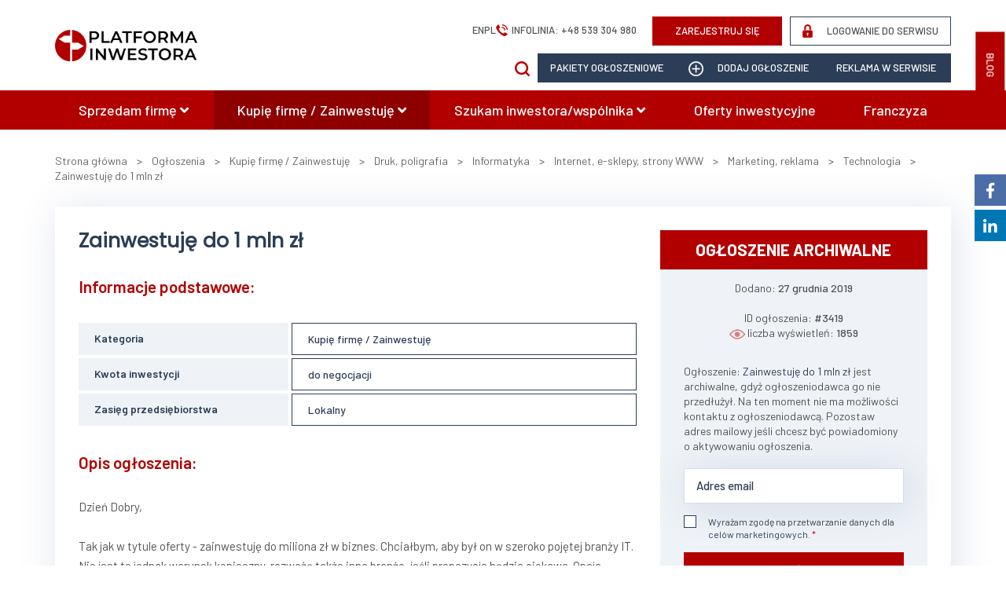

--- FILE ---
content_type: text/html; charset=UTF-8
request_url: https://www.platformainwestora.pl/ogloszenie/zainwestuje-do-1-mln-zl,3419
body_size: 17484
content:
<!DOCTYPE html>
<html>
<head>
	
	<meta charset="utf-8">
	<meta name="viewport" content="width=device-width, initial-scale=1.0">
	<meta name="csrf-token" content="eKoDSdeetJgczOt2JoZpB33Fw7pIyNxx78EgUyjB"/>

	<title>Kupię firmę, spółkę - Zainwestuję do 1 mln zł - Oferty i ogłoszenia biznesowe - PlatformaInwestora.pl</title>
	<meta name="description" content="Dzień Dobry,  Tak jak w tytule oferty - zainwestuję do miliona zł w biznes. Chciałbym, aby był on w szeroko pojętej branży IT. Nie jest to jednak warunek konieczny, rozważę także inne branże, jeśli propozycja będzie ciekawa. Opcja zakupu również wchodzi w grę.  Proszę o kontakt tylko osoby poważ">
	<meta name="keywords" content="">
	<link rel="apple-touch-icon" sizes="180x180" href="/favicons/apple-touch-icon.png?v=2">
	<link rel="icon" type="image/png" sizes="32x32" href="/favicons/favicon-32x32.png?v=2">
	<link rel="icon" type="image/png" sizes="16x16" href="/favicons/favicon-16x16.png?v=2">
	<link rel="manifest" href="/favicons/site.webmanifest?v=2">
	<link rel="mask-icon" href="/favicons/safari-pinned-tab.svg?v=2" color="#2c3e57">
	<link rel="shortcut icon" href="/favicons/favicon.ico?v=2">
	<meta name="msapplication-TileColor" content="#2c3e57">
	<meta name="msapplication-config" content="/favicons/browserconfig.xml?v=2">
	<meta name="theme-color" content="#2c3e57">


			<meta property="og:title" content="Kupię firmę, spółkę - Zainwestuję do 1 mln zł" />
		<meta property="og:type" content="website" />
	<meta property="og:url" content="https://www.platformainwestora.pl/ogloszenie/zainwestuje-do-1-mln-zl,3419" />
		<meta property="og:image" content="https://www.platformainwestora.pl/uploads/offers/3419/christina_wocin_q81QW4.jpg" />
		<meta property="og:site_name" content="PlatformaInwestora.pl" />
		<meta property="og:description" content="Dzień Dobry,  Tak jak w tytule oferty - zainwestuję do miliona zł w biznes. Chciałbym, aby był on w szeroko pojętej branży IT. Nie jest to jednak warunek konieczny, rozważę także inne branże, jeśli propozycja będzie ciekawa. Opcja zakupu również wchodzi w grę.  Proszę o kontakt tylko osoby poważ" />
	
		<meta property="fb:app_id" content="707114494148550" />
	
	

			<link rel="stylesheet" href="https://www.platformainwestora.pl/build/master.6adca47c.css">
	
		<script src="https://www.google.com/recaptcha/api.js?hl=pl&onload=CaptchaCallback&render=explicit" async defer></script>
				<script>
			(function(i,s,o,g,r,a,m){i['GoogleAnalyticsObject']=r;i[r]=i[r]||function(){
					(i[r].q=i[r].q||[]).push(arguments)},i[r].l=1*new Date();a=s.createElement(o),
				m=s.getElementsByTagName(o)[0];a.async=1;a.src=g;m.parentNode.insertBefore(a,m)
			})(window,document,'script','//www.google-analytics.com/analytics.js','ga');
			ga('create', 'UA-126705316-1', 'auto');
			ga('send', 'pageview');
		</script>
			<!-- Google Tag Manager -->
<script>(function(w,d,s,l,i){w[l]=w[l]||[];w[l].push({'gtm.start':
	new Date().getTime(),event:'gtm.js'});var f=d.getElementsByTagName(s)[0],
	j=d.createElement(s),dl=l!='dataLayer'?'&l='+l:'';j.async=true;j.src=
	'https://www.googletagmanager.com/gtm.js?id='+i+dl;f.parentNode.insertBefore(j,f);
	})(window,document,'script','dataLayer','GTM-KGS5ZQV');</script>
	<!-- End Google Tag Manager -->
			<!-- Global site tag (gtag.js) - Google Analytics -->
<script async src="https://www.googletagmanager.com/gtag/js?id=UA-126705316-1"></script>
<script>
  window.dataLayer = window.dataLayer || [];
  function gtag(){dataLayer.push(arguments);}
  gtag('js', new Date());

  gtag('config', 'UA-126705316-1');
</script>

<!-- Google Tag Manager -->
<script>(function(w,d,s,l,i){w[l]=w[l]||[];w[l].push({'gtm.start':
new Date().getTime(),event:'gtm.js'});var f=d.getElementsByTagName(s)[0],
j=d.createElement(s),dl=l!='dataLayer'?'&l='+l:'';j.async=true;j.src=
'https://www.googletagmanager.com/gtm.js?id='+i+dl;f.parentNode.insertBefore(j,f);
})(window,document,'script','dataLayer','GTM-NMBR59B');</script>
<!-- End Google Tag Manager -->

<!-- Facebook Pixel Code -->
<script>
!function(f,b,e,v,n,t,s)
{if(f.fbq)return;n=f.fbq=function(){n.callMethod?
n.callMethod.apply(n,arguments):n.queue.push(arguments)};
if(!f._fbq)f._fbq=n;n.push=n;n.loaded=!0;n.version='2.0';
n.queue=[];t=b.createElement(e);t.async=!0;
t.src=v;s=b.getElementsByTagName(e)[0];
s.parentNode.insertBefore(t,s)}(window,document,'script',
'https://connect.facebook.net/en_US/fbevents.js');
 fbq('init', '326265841497531'); 
fbq('track', 'PageView');
</script>
<noscript>
 <img height="1" width="1" 
src="https://www.facebook.com/tr?id=326265841497531&ev=PageView
&noscript=1"/>
</noscript>
<!-- End Facebook Pixel Code -->
			<script>
		var _smartsupp = _smartsupp || {};
		_smartsupp.key = '9d3c8877c9e82e560b3b8d41de1176fbf571462f';
		window.smartsupp||(function(d) {
			var s,c,o=smartsupp=function(){ o._.push(arguments)};o._=[];
			s=d.getElementsByTagName('script')[0];c=d.createElement('script');
			c.type='text/javascript';c.charset='utf-8';c.async=true;
			c.src='//www.smartsuppchat.com/loader.js?';s.parentNode.insertBefore(c,s);
		})(document);
		</script>
			
</head>
<body>
<div id="fb-root"></div>
<!-- Google Tag Manager (noscript) -->
<noscript><iframe src="https://www.googletagmanager.com/ns.html?id=GTM-KGS5ZQV"
height="0" width="0" style="display:none;visibility:hidden"></iframe></noscript>
<!-- End Google Tag Manager (noscript) -->
<script>(function(d, s, id) {
        var js, fjs = d.getElementsByTagName(s)[0];
        if (d.getElementById(id)) return;
        js = d.createElement(s); js.id = id;
        js.src = 'https://connect.facebook.net/pl_PL/sdk.js#xfbml=1&version=v3.2';
        fjs.parentNode.insertBefore(js, fjs);
    }(document, 'script', 'facebook-jssdk'));</script>
<script>
	$maxToastrItems = 3;
</script>
			<!-- Google Tag Manager (noscript) -->
<noscript><iframe src="https://www.googletagmanager.com/ns.html?id=GTM-NMBR59B";
height="0" width="0" style="display:none;visibility:hidden"></iframe></noscript>
<!-- End Google Tag Manager (noscript) -->
	
			
	
		<button class="sidr-toggle left u-print-hide" id="sidr-toggle" href="sidr-nav">
	<span class="tr tr-lines tr-x"><span class="lines"></span></span>
</button>

<div class="header__item header__blog" id="sidr-auth-3">
	<a href="https://www.platformainwestora.pl/blog" class="c-btn ">BLOG</a>
</div>


<div class="wrapper header">
	<div class="container">
		<div style="display:flex; justify-content: center; align-items: center">
			<div class="header__inner" style="background: none; padding: 10px 0;">
				<div class="logo u-print-hide">
					<a href="https://www.platformainwestora.pl" class="visible-sidr"><img src="https://www.platformainwestora.pl/img/site/logo.png" nopin="nopin" alt="logo"></a>
					<a  href="https://www.platformainwestora.pl" class="hidden-sidr"><img style="height: 40px" src="https://www.platformainwestora.pl/img/site/logo.png" nopin="nopin" alt="logo"></a>
				</div>
				<div class="u-print-show">
					<div class="l-banner__inner l-banner-print" style="background-image: url(https://www.platformainwestora.pl/img/site/banner.png)">
						<img class="l-banner__logo" src="https://www.platformainwestora.pl/img/site/logo.png">
						<span class="l-banner__lg">Nasz portal</span> <span class="l-banner__theme">pomaga przedsiębiorcom</span>
						w znalezieniu Inwestorów oraz prezentuje <span class="l-banner__theme-alt">ciekawe formy inwestycji</span>
					</div>
				</div>
			</div>
			<div style="flex: 1; padding: 10px 0" class="hidden-sidr">
				<div id="sidr-top">
					<div class="header__top">
						<div class="header__item" >
							<div class="header__package" id="sidr-langs" style="display: flex; align-items: center; gap: 32px">
								<ul style="list-style-type: none; display:flex; align-items: center; gap: 10px">
																																										<li class="lang-li ">
													<a href="https://www.platformainwestora.pl/zmien-jezyk?locale=en">en</a>
												</li>
																							<li class="lang-li selected">
													<a href="https://www.platformainwestora.pl/zmien-jezyk?locale=pl">pl</a>
												</li>
																																						</ul>
								<div style="display: flex; align-items: center;">
									<img style="margin-right: 5px" class="filter-image-to-theme" src="https://www.platformainwestora.pl/img/site/icons/top-phone.png" nopin="nopin" alt=""> <span style="text-transform: uppercase">Infolinia: <a href="tel:+48 539 304 980">+48 539 304 980</a></span>
								</div>
							</div>
						</div>

													<div class="header__item" id="sidr-auth-1">
								<a href="https://www.platformainwestora.pl/rejestracja" class="c-btn " rel="nofollow">ZAREJESTRUJ SIĘ</a>
							</div>
							<div class="header__item text-right" id="sidr-auth-2">
								<a href="https://www.platformainwestora.pl/logowanie" class="c-btn c-btn--alt" rel="nofollow">
									<img nopin="nopin" class="filter-image-to-theme  filtered" src="https://www.platformainwestora.pl/img/site/icons/lock.png" alt=""> LOGOWANIE DO SERWISU</a>
							</div>
											</div>
				</div>
				<div class="header__bottom">
					<div class="" style="margin:0; display: flex; justify-content: flex-end; gap: 10px">
						<form method="GET" action="https://www.platformainwestora.pl/ogloszenia" accept-charset="UTF-8" class="form-standard ">

    <div class="header__item hidden-sidr" style="margin-right: 10px; z-index: 999" >
            <a href="javascript:void(0)" onClick="$('#top_search_form').show(500); $(this).hide()" >
                <img class="filter-image-to-theme" src="https://www.platformainwestora.pl/img/site/icons/search.png" nopin="nopin" alt=""> 
            </a>
            
        <div id="top_search_form" style="display: none">
            <div id="top_search_form" class="d-flex justify-content-center"  style="display: flex; justify-content: stretch">
                <input placeholder="Szukaj" style="width: 150px; height: 37px" name="szukaj" type="text">
                <button style="padding: 0 20px; width: auto; height: 37px; " type="submit"><img style="max-width: 12px; margin-top: -9px;" src="https://www.platformainwestora.pl/img/site/icons/search.png" alt=""></button>
            </div>
        </div>
    </div>
</form>													<div id="sidr-auth-4">
								<a href="https://www.platformainwestora.pl/rejestracja" class="c-btn c-btn--blue u-full-width" style="text-transform: uppercase"> Pakiety ogłoszeniowe</a>
							</div>
												<div id="sidr-auth-add">
							<a href="https://www.platformainwestora.pl/dodaj-ogloszenie" class="c-btn c-btn--blue u-full-width" style="text-transform: uppercase"><img nopin="nopin"src="https://www.platformainwestora.pl/img/site/icons/plus.png" alt=""> dodaj ogłoszenie</a>
						</div>
						<div id="sidr-auth-5">
							<a href="https://www.platformainwestora.pl/inne/reklamuj-sie,8" class="c-btn c-btn--blue u-full-width" style="text-transform: uppercase">
								Reklama w serwisie							</a>
						</div>
					</div>
				</div>

			</div>
		</div>
	</div>
</div>







	<div class="wrapper navigation">
		<div class="container">
			<div id="sidr-main-nav">
				<div class="main-nav">
					<ul>
																			<li class=""><a href="https://www.platformainwestora.pl/ogloszenia/typ/sprzedam-firme">Sprzedam firmę <i class="fas fa-angle-down"></i></a>
																	<ul>
																																																						<li>
													<a href="https://www.platformainwestora.pl/ogloszenia/branza/automatyka-przemysl/typ/sprzedam-firme">Automatyka, przemysł</a>
												</li>
																																												<li>
													<a href="https://www.platformainwestora.pl/ogloszenia/branza/budownictwo/typ/sprzedam-firme">Budownictwo</a>
												</li>
																																																																	<li>
													<a href="https://www.platformainwestora.pl/ogloszenia/branza/doradztwo/typ/sprzedam-firme">Doradztwo</a>
												</li>
																																																																	<li>
													<a href="https://www.platformainwestora.pl/ogloszenia/branza/edukacja-szkolnictwo/typ/sprzedam-firme">Edukacja, szkolnictwo</a>
												</li>
																																																																																																																																																					<li>
													<a href="https://www.platformainwestora.pl/ogloszenia/branza/gastronomia-lokale/typ/sprzedam-firme">Gastronomia, lokale</a>
												</li>
																																												<li>
													<a href="https://www.platformainwestora.pl/ogloszenia/branza/handel-hurtowy-i-detaliczny/typ/sprzedam-firme">Handel hurtowy i detaliczny</a>
												</li>
																																												<li>
													<a href="https://www.platformainwestora.pl/ogloszenia/branza/hutnictwo-i-metalurgia/typ/sprzedam-firme">Hutnictwo i metalurgia</a>
												</li>
																																																																																																																																<li>
													<a href="https://www.platformainwestora.pl/ogloszenia/branza/meble-przemysl-drzewny-wyposazen/typ/sprzedam-firme">Meble, przemysł drzewny, wyposażenie</a>
												</li>
																																																																																																											<li>
													<a href="https://www.platformainwestora.pl/ogloszenia/branza/nieruchomosci-komercyjne/typ/sprzedam-firme">Nieruchomości komercyjne</a>
												</li>
																																																																																						<li>
													<a href="https://www.platformainwestora.pl/ogloszenia/branza/uslugi-inne/typ/sprzedam-firme">Usługi - inne</a>
												</li>
																																												<li>
													<a href="https://www.platformainwestora.pl/ogloszenia/branza/produkcja/typ/sprzedam-firme">Produkcja </a>
												</li>
																																																																	<li>
													<a href="https://www.platformainwestora.pl/ogloszenia/branza/rolnictwo/typ/sprzedam-firme">Rolnictwo</a>
												</li>
																																																																	<li>
													<a href="https://www.platformainwestora.pl/ogloszenia/branza/spozywczy/typ/sprzedam-firme">Spożywczy</a>
												</li>
																																																																	<li>
													<a href="https://www.platformainwestora.pl/ogloszenia/branza/transport-logistyka/typ/sprzedam-firme">Transport, logistyka</a>
												</li>
																																												<li>
													<a href="https://www.platformainwestora.pl/ogloszenia/branza/turystyka-hotele/typ/sprzedam-firme">Turystyka, hotele</a>
												</li>
																																												<li>
													<a href="https://www.platformainwestora.pl/ogloszenia/branza/zdrowie-medycyna-farmacja/typ/sprzedam-firme">Zdrowie, medycyna, farmacja</a>
												</li>
																																																			</ul>
															</li>
													<li class="current"><a href="https://www.platformainwestora.pl/ogloszenia/typ/kupie-firme-zainwestuje">Kupię firmę / Zainwestuję <i class="fas fa-angle-down"></i></a>
																	<ul>
																																																																																																																																																																																																																																																			<li>
													<a href="https://www.platformainwestora.pl/ogloszenia/branza/finanse-ubezpieczenia/typ/kupie-firme-zainwestuje">Finanse, ubezpieczenia</a>
												</li>
																																																																																																																																																																																																																																																																																																																																																																							<li>
													<a href="https://www.platformainwestora.pl/ogloszenia/branza/uslugi-inne/typ/kupie-firme-zainwestuje">Usługi - inne</a>
												</li>
																																																																																																																																																																																																																																																</ul>
															</li>
													<li class=""><a href="https://www.platformainwestora.pl/ogloszenia/typ/szukam-inwestorawspolnika">Szukam inwestora/wspólnika <i class="fas fa-angle-down"></i></a>
																	<ul>
																																																																											<li>
													<a href="https://www.platformainwestora.pl/ogloszenia/branza/budownictwo/typ/szukam-inwestorawspolnika">Budownictwo</a>
												</li>
																																																																																																																																																																																															<li>
													<a href="https://www.platformainwestora.pl/ogloszenia/branza/finanse-ubezpieczenia/typ/szukam-inwestorawspolnika">Finanse, ubezpieczenia</a>
												</li>
																																																																																						<li>
													<a href="https://www.platformainwestora.pl/ogloszenia/branza/handel-hurtowy-i-detaliczny/typ/szukam-inwestorawspolnika">Handel hurtowy i detaliczny</a>
												</li>
																																																																																																																																																																																																																				<li>
													<a href="https://www.platformainwestora.pl/ogloszenia/branza/motoryzacja/typ/szukam-inwestorawspolnika">Motoryzacja</a>
												</li>
																																												<li>
													<a href="https://www.platformainwestora.pl/ogloszenia/branza/nieruchomosci-komercyjne/typ/szukam-inwestorawspolnika">Nieruchomości komercyjne</a>
												</li>
																																																																																																																																																																																															<li>
													<a href="https://www.platformainwestora.pl/ogloszenia/branza/spozywczy/typ/szukam-inwestorawspolnika">Spożywczy</a>
												</li>
																																												<li>
													<a href="https://www.platformainwestora.pl/ogloszenia/branza/technologia/typ/szukam-inwestorawspolnika">Technologia</a>
												</li>
																																																																																						<li>
													<a href="https://www.platformainwestora.pl/ogloszenia/branza/zdrowie-medycyna-farmacja/typ/szukam-inwestorawspolnika">Zdrowie, medycyna, farmacja</a>
												</li>
																																																			</ul>
															</li>
													<li class=""><a href="https://www.platformainwestora.pl/ogloszenia/typ/oferty-inwestycyjne">Oferty inwestycyjne</a>
															</li>
													<li class=""><a href="https://www.platformainwestora.pl/ogloszenia/typ/franczyza">Franczyza</a>
															</li>
											</ul>
				</div>
			</div>
		</div>
	</div>


<div class="header__widget">
	<div class="header__widget-item">
		<a target="_blank" class="facebook" href="https://www.facebook.com/platformainwestora/"><i class="fab fa-facebook-f"></i></a>
		<div class="header__widget-fb">
			<div class="fb-page" data-href="https://www.facebook.com/platformainwestora/" data-tabs="timeline" data-small-header="false" data-adapt-container-width="true" data-hide-cover="false" data-show-facepile="true"><blockquote cite="https://www.facebook.com/platformainwestora/" class="fb-xfbml-parse-ignore"><a href="https://www.facebook.com/platformainwestora/">PlatformaInwestora.pl</a></blockquote></div>
		</div>
	</div>
</div>

<div class="header__widget" style="top: 267px;">
	<div class="header__widget-item">
		<a target="_blank" class="linkedin" href="https://www.linkedin.com/company/platformainwestora/?viewAsMember=true" style="background: #0077b5"><i class="fab fa-linkedin-in"></i></a>
	</div>
</div>	<main>
		
    <div class="breadcrumbs">
	<div class="container">
		<ul class="breadcrumbs__inner" itemscope itemtype="http://schema.org/BreadcrumbList">

			<li itemprop="itemListElement" itemscope itemtype="http://schema.org/ListItem">
				<a itemprop="item" href="https://www.platformainwestora.pl"><span itemprop="name">Strona główna</span></a>
				<meta itemprop="position" content="1" />
			</li>

			                                
												                                                                            &nbsp;&nbsp;
                                            >                                        				&nbsp;&nbsp;
				<li itemprop="itemListElement" itemscope itemtype="http://schema.org/ListItem">
					<a itemprop="item" href="https://www.platformainwestora.pl/ogloszenia">
						<span itemprop="name">Ogłoszenia</span>
					</a>
					<meta itemprop="position" content="2" />
				</li>
				                                                                            &nbsp;&nbsp;
                                            >                                        				&nbsp;&nbsp;
				<li itemprop="itemListElement" itemscope itemtype="http://schema.org/ListItem">
					<a itemprop="item" href="https://www.platformainwestora.pl/ogloszenia/typ/kupie-firme-zainwestuje">
						<span itemprop="name">Kupię firmę / Zainwestuję</span>
					</a>
					<meta itemprop="position" content="3" />
				</li>
				                                                                            &nbsp;&nbsp;
                                            >                                        				&nbsp;&nbsp;
				<li itemprop="itemListElement" itemscope itemtype="http://schema.org/ListItem">
					<a itemprop="item" href="https://www.platformainwestora.pl/ogloszenia/branza/druk-poligrafia">
						<span itemprop="name">Druk, poligrafia</span>
					</a>
					<meta itemprop="position" content="4" />
				</li>
				                                                                            &nbsp;&nbsp;
                                            >                                        				&nbsp;&nbsp;
				<li itemprop="itemListElement" itemscope itemtype="http://schema.org/ListItem">
					<a itemprop="item" href="https://www.platformainwestora.pl/ogloszenia/branza/informatyka">
						<span itemprop="name">Informatyka</span>
					</a>
					<meta itemprop="position" content="5" />
				</li>
				                                                                            &nbsp;&nbsp;
                                            >                                        				&nbsp;&nbsp;
				<li itemprop="itemListElement" itemscope itemtype="http://schema.org/ListItem">
					<a itemprop="item" href="https://www.platformainwestora.pl/ogloszenia/branza/internet-e-sklepy-strony-www">
						<span itemprop="name">Internet, e-sklepy, strony WWW</span>
					</a>
					<meta itemprop="position" content="6" />
				</li>
				                                                                            &nbsp;&nbsp;
                                            >                                        				&nbsp;&nbsp;
				<li itemprop="itemListElement" itemscope itemtype="http://schema.org/ListItem">
					<a itemprop="item" href="https://www.platformainwestora.pl/ogloszenia/branza/marketing-reklama">
						<span itemprop="name">Marketing, reklama</span>
					</a>
					<meta itemprop="position" content="7" />
				</li>
				                                                                            &nbsp;&nbsp;
                                            >                                        				&nbsp;&nbsp;
				<li itemprop="itemListElement" itemscope itemtype="http://schema.org/ListItem">
					<a itemprop="item" href="https://www.platformainwestora.pl/ogloszenia/branza/technologia">
						<span itemprop="name">Technologia</span>
					</a>
					<meta itemprop="position" content="8" />
				</li>
				                                                                            &nbsp;&nbsp;
                                            >                                        				&nbsp;&nbsp;
				<li itemprop="itemListElement" itemscope itemtype="http://schema.org/ListItem">
					<a itemprop="item" href="https://www.platformainwestora.pl/ogloszenie/zainwestuje-do-1-mln-zl,3419">
						<span itemprop="name">Zainwestuję do 1 mln zł</span>
					</a>
					<meta itemprop="position" content="9" />
				</li>
							
		</ul>
	</div>
</div>




    <div class="wrapper main-content p-product u-no-pt	">
        <div class="container">
                        <div class="p-product__inner">
                <div class="row">
                    <div class="col-md-8" id="offerLeft">
                        <header>
                            <h1 class="title text--theme-alt">Zainwestuję do 1 mln zł</h1>
                            
                            
                            
                            
                            
                            
                            
                            
                            
                            
                            
                        </header>
                        <main>
                            <h2 class="p-product__title">Informacje podstawowe:</h2>
                            <div class="p-product__attributes">
    <div class="p-product__attributes-group">
        <span class="p-product__attributes-item p-product__attributes-name">
            Kategoria        </span>
        <a class="p-product__attributes-item p-product__attributes-value" href="https://www.platformainwestora.pl/ogloszenia/typ/kupie-firme-zainwestuje">
            Kupię firmę / Zainwestuję
        </a>
    </div>
    
                    <div class="p-product__attributes-group">
        <span class="p-product__attributes-item p-product__attributes-name">
                        Kwota inwestycji
        </span>
        <span class="p-product__attributes-item p-product__attributes-value u-print-highlight">
                                            do negocjacji                                    </span>
    </div>
                <div class="p-product__attributes-group">
        <span class="p-product__attributes-item p-product__attributes-name">
            Zasięg przedsiębiorstwa        </span>
        <span class="p-product__attributes-item p-product__attributes-value">
            Lokalny
        </span>
    </div>
                                                </div>


                            <div class="visible-sidr">
                                <div id="side_items-alt">
<div class="p-product__price u-print-hide">
            ogłoszenie archiwalne    </div>
<div class="u-print-hide">
    <div class="c-side__box" style="padding-top:1rem;padding-bottom: 0">
        <div class="c-side__info">
                            Dodano: <span>27 grudnia 2019</span>
                    </div>
                        <br>
        <div class="c-side__info">
            ID ogłoszenia: <span>#3419</span>
        </div>
        <div class="c-side__info">
            <img class="filter-image-to-theme" nopin="nopin" src="https://www.platformainwestora.pl/img/site/icons/eye.png" alt=""> liczba wyświetleń: <span>1859</span>
        </div>
            </div>
            <div class="c-side__box">
            Ogłoszenie: <span class="text--theme-alt">Zainwestuję do 1 mln zł</span> jest archiwalne, gdyż ogłoszeniodawca go nie przedłużył. Na ten moment nie ma możliwości kontaktu z ogłoszeniodawcą. Pozostaw adres mailowy jeśli chcesz być powiadomiony o aktywowaniu ogłoszenia.            <br><br>
            <form method="POST" action="https://www.platformainwestora.pl/ogloszenie/email/mobile" accept-charset="UTF-8" class="form-standard form-contact"><input name="_token" type="hidden" value="eKoDSdeetJgczOt2JoZpB33Fw7pIyNxx78EgUyjB">
            <input name="idAlt" type="hidden" value="3419">
            <div class="form-group    " >
            		
        <input class="" id="emailAlt" placeholder="Adres email" name="emailAlt" type="text">

		
    				
    
    
    </div>
            <div class="form-group  required  " >
            		
        <input class="" id="accept1Alt" name="accept1Alt" type="checkbox" value="1"><label style="" for="accept1Alt"><span></span>Wyrażam zgodę na przetwarzanie danych dla celów marketingowych.</label>

		
    				
    
    
    </div>
            <button type='submit' class='c-btn btn-primary'>Wyślij</button>
                        </form>
        </div>
        
        <br><br>
            <div class="c-side__link">
            <a href="https://www.platformainwestora.pl/logowanie">Zarejestruj się w serwisie</a>
        </div>
    
    <br>
            <div class="c-side__item">
                            <a href="https://www.dealdone.pl/"><img nopin="nopin"src="https://www.platformainwestora.pl/uploads/ads/11/list_thumb/dealdone_1_6ADBNV.png"></a>
                    </div>
            <div class="c-side__item">
                            <a href="https://platformainwestora.pl/inne/fundusze-venture-capital-i-private-equity,19"><img nopin="nopin"src="https://www.platformainwestora.pl/uploads/ads/7/list_thumb/fundusze_ventur_a5YFJs.jpg"></a>
                    </div>
        </div>

    
        <div class="owl-carousel owl-theme hidden-sidr" style="display:flex; flex-direction: column; justify-content: space-between" id="right-slider-alt">
        
                            <a class="rightSliderItem-alt" href="https://www.platformainwestora.pl/ogloszenie/przedszkole-niepubliczne-z-wlasna-nieruchomoscia,8333">
                        <div class="c-product c-product--promoted c-product--promoted-real" style="max-width: 420px; padding: 7px 0">
    <div class="c-product__image" style="max-width: 35%">
                    <img src="https://www.platformainwestora.pl/uploads/offers/8333/th1/2_WxyYVW.JPG">
            </div>
    <div class="c-product__content">
        <div class="c-product__top">
            <div class="c-product__title" style="overflow: hidden;
            text-overflow: ellipsis;
            display: -webkit-box;
            -webkit-line-clamp: 2; /* number of lines to show */
            -webkit-box-orient: vertical; margin-bottom: 8px">
                
                Przedszkole niepubliczne z własną nieruchomością.
                
            </div>
                        <div class="c-product__title" style="overflow: hidden;text-overflow:ellpisis;
                display: -webkit-box;
                -webkit-line-clamp: 1;
                -webkit-box-orient: vertical; margin-bottom: 0px;">
                Radom
            </div>
                            
            <div class="c-product__price">
                                                3 499 000 PLN
                                            </div>
            </div>
        </div>
    </div>                        <div class="c-product__border hidden-sidr" style="margin: 0 auto;width: 95%;  border-top: 1px solid #eff3f7;">
                        </div>
                    </a>
                            <a class="rightSliderItem-alt" href="https://www.platformainwestora.pl/ogloszenie/httpswwwplatformainwestorapl,10175">
                        <div class="c-product c-product--promoted " style="max-width: 420px; padding: 7px 0">
    <div class="c-product__image" style="max-width: 35%">
                    <img src="https://www.platformainwestora.pl/uploads/offers/10175/th1/propaganda_druk_8_UfXA2f.jpg">
            </div>
    <div class="c-product__content">
        <div class="c-product__top">
            <div class="c-product__title" style="overflow: hidden;
            text-overflow: ellipsis;
            display: -webkit-box;
            -webkit-line-clamp: 2; /* number of lines to show */
            -webkit-box-orient: vertical; margin-bottom: 8px">
                
                https://www.platformainwestora.pl/
                
            </div>
                        <div class="c-product__title" style="overflow: hidden;text-overflow:ellpisis;
                display: -webkit-box;
                -webkit-line-clamp: 1;
                -webkit-box-orient: vertical; margin-bottom: 0px;">
                Elbląg
            </div>
                            
            <div class="c-product__price">
                                                650 000 PLN
                                            </div>
            </div>
        </div>
    </div>                        <div class="c-product__border hidden-sidr" style="margin: 0 auto;width: 95%;  border-top: 1px solid #eff3f7;">
                        </div>
                    </a>
                            <a class="rightSliderItem-alt" href="https://www.platformainwestora.pl/ogloszenie/hostel-z-meblami-warszawa-wola-40oscesja-wynajmu-domu-380m2-9-pokoi,10962">
                        <div class="c-product c-product--promoted c-product--promoted-real" style="max-width: 420px; padding: 7px 0">
    <div class="c-product__image" style="max-width: 35%">
                    <img src="https://www.platformainwestora.pl/uploads/offers/10962/th1/413475482_7178485648862003_38034_mKf5ls.jpg">
            </div>
    <div class="c-product__content">
        <div class="c-product__top">
            <div class="c-product__title" style="overflow: hidden;
            text-overflow: ellipsis;
            display: -webkit-box;
            -webkit-line-clamp: 2; /* number of lines to show */
            -webkit-box-orient: vertical; margin-bottom: 8px">
                
                Hostel z meblami Warszawa Wola 40os.+cesja wynajmu domu 380m2 -9 pokoi
                
            </div>
                        <div class="c-product__title" style="overflow: hidden;text-overflow:ellpisis;
                display: -webkit-box;
                -webkit-line-clamp: 1;
                -webkit-box-orient: vertical; margin-bottom: 0px;">
                Warszawa
            </div>
                            
            <div class="c-product__price">
                                                25 000 PLN
                                            </div>
            </div>
        </div>
    </div>                        <div class="c-product__border hidden-sidr" style="margin: 0 auto;width: 95%;  border-top: 1px solid #eff3f7;">
                        </div>
                    </a>
                            <a class="rightSliderItem-alt" href="https://www.platformainwestora.pl/ogloszenie/sfinansuje-rozne-projekty-inwestycje-zrealizuje-tez-startup-rozne-branze-w-kraju-zagranica,10003">
                        <div class="c-product c-product--promoted " style="max-width: 420px; padding: 7px 0">
    <div class="c-product__image" style="max-width: 35%">
                    <img src="https://www.platformainwestora.pl/uploads/offers/10003/th1/_gXVGIa.jpg">
            </div>
    <div class="c-product__content">
        <div class="c-product__top">
            <div class="c-product__title" style="overflow: hidden;
            text-overflow: ellipsis;
            display: -webkit-box;
            -webkit-line-clamp: 2; /* number of lines to show */
            -webkit-box-orient: vertical; margin-bottom: 8px">
                
                Sfinansuje rozne projekty, inwestycje, zrealizuje tez startup rozne branze w kraju, zagranica
                
            </div>
                            
            <div class="c-product__price">
                                                do negocjacji                                            </div>
            </div>
        </div>
    </div>                        <div class="c-product__border hidden-sidr" style="margin: 0 auto;width: 95%;  border-top: 1px solid #eff3f7;">
                        </div>
                    </a>
                            <a class="rightSliderItem-alt" href="https://www.platformainwestora.pl/ogloszenie/sprzedam-firme-wraz-z-cala-produkcja-przetworstwo-tworzyw-sztucznych-oraz-slusarstwo,9807">
                        <div class="c-product c-product--promoted " style="max-width: 420px; padding: 7px 0">
    <div class="c-product__image" style="max-width: 35%">
                    <img src="https://www.platformainwestora.pl/uploads/offers/9807/th1/platforma_inwestora_bMqypG.jpg">
            </div>
    <div class="c-product__content">
        <div class="c-product__top">
            <div class="c-product__title" style="overflow: hidden;
            text-overflow: ellipsis;
            display: -webkit-box;
            -webkit-line-clamp: 2; /* number of lines to show */
            -webkit-box-orient: vertical; margin-bottom: 8px">
                
                Sprzedam firmę wraz z całą produkcją - przetwórstwo tworzyw sztucznych oraz ślusarstwo
                
            </div>
                        <div class="c-product__title" style="overflow: hidden;text-overflow:ellpisis;
                display: -webkit-box;
                -webkit-line-clamp: 1;
                -webkit-box-orient: vertical; margin-bottom: 0px;">
                Żywiec
            </div>
                            
            <div class="c-product__price">
                                                2 300 000 PLN
                                            </div>
            </div>
        </div>
    </div>                        <div class="c-product__border hidden-sidr" style="margin: 0 auto;width: 95%;  border-top: 1px solid #eff3f7;">
                        </div>
                    </a>
                            <a class="rightSliderItem-alt" href="https://www.platformainwestora.pl/ogloszenie/sprzedam-spolke-z-oo-posiadajaca-nieruchomosci-naleznosci-ale-rowniez-zobowiazania,6936">
                        <div class="c-product c-product--promoted " style="max-width: 420px; padding: 7px 0">
    <div class="c-product__image" style="max-width: 35%">
                    <img src="https://www.platformainwestora.pl/uploads/offers/6936/th1/mediensturmer_awf7mjwwjjo_unspla_TZirbq.jpg">
            </div>
    <div class="c-product__content">
        <div class="c-product__top">
            <div class="c-product__title" style="overflow: hidden;
            text-overflow: ellipsis;
            display: -webkit-box;
            -webkit-line-clamp: 2; /* number of lines to show */
            -webkit-box-orient: vertical; margin-bottom: 8px">
                
                Sprzedam spółkę z o.o. posiadającą nieruchomości, należności ale również zobowiązania
                
            </div>
                        <div class="c-product__title" style="overflow: hidden;text-overflow:ellpisis;
                display: -webkit-box;
                -webkit-line-clamp: 1;
                -webkit-box-orient: vertical; margin-bottom: 0px;">
                Warszawa
            </div>
                            
            <div class="c-product__price">
                                                do negocjacji                                            </div>
            </div>
        </div>
    </div>                        <div class="c-product__border hidden-sidr" style="margin: 0 auto;width: 95%;  border-top: 1px solid #eff3f7;">
                        </div>
                    </a>
                            <a class="rightSliderItem-alt" href="https://www.platformainwestora.pl/ogloszenie/szukam-zagranicznego-finansowania-na-zakup-dochodowych-luksusowych-hoteli-4-5-w-polsce-i-zagranica,10181">
                        <div class="c-product c-product--promoted " style="max-width: 420px; padding: 7px 0">
    <div class="c-product__image" style="max-width: 35%">
                    <img src="https://www.platformainwestora.pl/uploads/offers/10181/th1/_omVuKw.jpg">
            </div>
    <div class="c-product__content">
        <div class="c-product__top">
            <div class="c-product__title" style="overflow: hidden;
            text-overflow: ellipsis;
            display: -webkit-box;
            -webkit-line-clamp: 2; /* number of lines to show */
            -webkit-box-orient: vertical; margin-bottom: 8px">
                
                Szukam zagranicznego finansowania na zakup dochodowych luksusowych hoteli 4*, 5* w Polsce i zagranica
                
            </div>
                            
            <div class="c-product__price">
                                                do negocjacji                                            </div>
            </div>
        </div>
    </div>                        <div class="c-product__border hidden-sidr" style="margin: 0 auto;width: 95%;  border-top: 1px solid #eff3f7;">
                        </div>
                    </a>
                            <a class="rightSliderItem-alt" href="https://www.platformainwestora.pl/ogloszenie/miniteznia-domowy-mebel,9792">
                        <div class="c-product c-product--promoted " style="max-width: 420px; padding: 7px 0">
    <div class="c-product__image" style="max-width: 35%">
                    <img src="https://www.platformainwestora.pl/uploads/offers/9792/th1/miniteznia_strona_1_FGoguX.JPG">
            </div>
    <div class="c-product__content">
        <div class="c-product__top">
            <div class="c-product__title" style="overflow: hidden;
            text-overflow: ellipsis;
            display: -webkit-box;
            -webkit-line-clamp: 2; /* number of lines to show */
            -webkit-box-orient: vertical; margin-bottom: 8px">
                
                MiniTężnia - domowy mebel
                
            </div>
                        <div class="c-product__title" style="overflow: hidden;text-overflow:ellpisis;
                display: -webkit-box;
                -webkit-line-clamp: 1;
                -webkit-box-orient: vertical; margin-bottom: 0px;">
                Warszawa
            </div>
                            
            <div class="c-product__price">
                                                60 000 PLN
                                            </div>
            </div>
        </div>
    </div>                        <div class="c-product__border hidden-sidr" style="margin: 0 auto;width: 95%;  border-top: 1px solid #eff3f7;">
                        </div>
                    </a>
                            <a class="rightSliderItem-alt" href="https://www.platformainwestora.pl/ogloszenie/poszukuje-partnera-biznesowego,9626">
                        <div class="c-product c-product--promoted " style="max-width: 420px; padding: 7px 0">
    <div class="c-product__image" style="max-width: 35%">
                    <img src="https://www.platformainwestora.pl/uploads/offers/9626/th1/1201_3xeQ5q.jpg">
            </div>
    <div class="c-product__content">
        <div class="c-product__top">
            <div class="c-product__title" style="overflow: hidden;
            text-overflow: ellipsis;
            display: -webkit-box;
            -webkit-line-clamp: 2; /* number of lines to show */
            -webkit-box-orient: vertical; margin-bottom: 8px">
                
                Poszukuję partnera biznesowego
                
            </div>
                        <div class="c-product__title" style="overflow: hidden;text-overflow:ellpisis;
                display: -webkit-box;
                -webkit-line-clamp: 1;
                -webkit-box-orient: vertical; margin-bottom: 0px;">
                Częstochowa
            </div>
                            
            <div class="c-product__price">
                                                do negocjacji                                            </div>
            </div>
        </div>
    </div>                        <div class="c-product__border hidden-sidr" style="margin: 0 auto;width: 95%;  border-top: 1px solid #eff3f7;">
                        </div>
                    </a>
                            <a class="rightSliderItem-alt" href="https://www.platformainwestora.pl/ogloszenie/sprzedam-kopalnie-piasku-i-zwiru-z-aktualna-koncesja-sidlowo-powiat-swidwinski,10855">
                        <div class="c-product c-product--promoted " style="max-width: 420px; padding: 7px 0">
    <div class="c-product__image" style="max-width: 35%">
                    <img src="https://www.platformainwestora.pl/uploads/offers/10855/th1/bez_tytulu_FppPIX.jpg">
            </div>
    <div class="c-product__content">
        <div class="c-product__top">
            <div class="c-product__title" style="overflow: hidden;
            text-overflow: ellipsis;
            display: -webkit-box;
            -webkit-line-clamp: 2; /* number of lines to show */
            -webkit-box-orient: vertical; margin-bottom: 8px">
                
                Sprzedam kopalnie piasku i żwiru z aktualną koncesją - Sidłowo (powiat świdwiński)
                
            </div>
                        <div class="c-product__title" style="overflow: hidden;text-overflow:ellpisis;
                display: -webkit-box;
                -webkit-line-clamp: 1;
                -webkit-box-orient: vertical; margin-bottom: 0px;">
                Świdwin
            </div>
                            
            <div class="c-product__price">
                                                do negocjacji                                            </div>
            </div>
        </div>
    </div>                        <div class="c-product__border hidden-sidr" style="margin: 0 auto;width: 95%;  border-top: 1px solid #eff3f7;">
                        </div>
                    </a>
                            <a class="rightSliderItem-alt" href="https://www.platformainwestora.pl/ogloszenie/lokal-z-najemca-stopa-zwrotu-86,10132">
                        <div class="c-product c-product--promoted " style="max-width: 420px; padding: 7px 0">
    <div class="c-product__image" style="max-width: 35%">
                    <img src="https://www.platformainwestora.pl/uploads/offers/10132/th1/79_UCyWFE.png">
            </div>
    <div class="c-product__content">
        <div class="c-product__top">
            <div class="c-product__title" style="overflow: hidden;
            text-overflow: ellipsis;
            display: -webkit-box;
            -webkit-line-clamp: 2; /* number of lines to show */
            -webkit-box-orient: vertical; margin-bottom: 8px">
                
                Lokal z najemcą, stopa zwrotu 8,6%
                
            </div>
                        <div class="c-product__title" style="overflow: hidden;text-overflow:ellpisis;
                display: -webkit-box;
                -webkit-line-clamp: 1;
                -webkit-box-orient: vertical; margin-bottom: 0px;">
                Piła
            </div>
                            
            <div class="c-product__price">
                                                1 750 000 PLN
                                            </div>
            </div>
        </div>
    </div>                        <div class="c-product__border hidden-sidr" style="margin: 0 auto;width: 95%;  border-top: 1px solid #eff3f7;">
                        </div>
                    </a>
                            <a class="rightSliderItem-alt" href="https://www.platformainwestora.pl/ogloszenie/sprzedam-nieruchomosc-hale-wraz-z-maszynami,7044">
                        <div class="c-product c-product--promoted " style="max-width: 420px; padding: 7px 0">
    <div class="c-product__image" style="max-width: 35%">
                    <img src="https://www.platformainwestora.pl/uploads/offers/7044/th1/1b_OHt07B.png">
            </div>
    <div class="c-product__content">
        <div class="c-product__top">
            <div class="c-product__title" style="overflow: hidden;
            text-overflow: ellipsis;
            display: -webkit-box;
            -webkit-line-clamp: 2; /* number of lines to show */
            -webkit-box-orient: vertical; margin-bottom: 8px">
                
                Sprzedam nieruchomość - hale wraz z maszynami 
                
            </div>
                        <div class="c-product__title" style="overflow: hidden;text-overflow:ellpisis;
                display: -webkit-box;
                -webkit-line-clamp: 1;
                -webkit-box-orient: vertical; margin-bottom: 0px;">
                Jelenia Góra
            </div>
                            
            <div class="c-product__price">
                                                3 700 000 PLN
                                            </div>
            </div>
        </div>
    </div>                        <div class="c-product__border hidden-sidr" style="margin: 0 auto;width: 95%;  border-top: 1px solid #eff3f7;">
                        </div>
                    </a>
                            <a class="rightSliderItem-alt" href="https://www.platformainwestora.pl/ogloszenie/sprzedam-ferme-drobiu-3-letnia-stopa-zwrotu-doskonala-inwestycja,10519">
                        <div class="c-product c-product--promoted " style="max-width: 420px; padding: 7px 0">
    <div class="c-product__image" style="max-width: 35%">
                    <img src="https://www.platformainwestora.pl/uploads/offers/10519/th1/dji_0215_VRsONL.JPG">
            </div>
    <div class="c-product__content">
        <div class="c-product__top">
            <div class="c-product__title" style="overflow: hidden;
            text-overflow: ellipsis;
            display: -webkit-box;
            -webkit-line-clamp: 2; /* number of lines to show */
            -webkit-box-orient: vertical; margin-bottom: 8px">
                
                Sprzedam fermę drobiu 3-letnia stopa zwrotu doskonała inwestycja
                
            </div>
                        <div class="c-product__title" style="overflow: hidden;text-overflow:ellpisis;
                display: -webkit-box;
                -webkit-line-clamp: 1;
                -webkit-box-orient: vertical; margin-bottom: 0px;">
                Siedlce
            </div>
                            
            <div class="c-product__price">
                                                do negocjacji                                            </div>
            </div>
        </div>
    </div>                        <div class="c-product__border hidden-sidr" style="margin: 0 auto;width: 95%;  border-top: 1px solid #eff3f7;">
                        </div>
                    </a>
                            <a class="rightSliderItem-alt" href="https://www.platformainwestora.pl/ogloszenie/dzialajacy-osrodek-wczasowy-nad-baltykiem,10927">
                        <div class="c-product c-product--promoted " style="max-width: 420px; padding: 7px 0">
    <div class="c-product__image" style="max-width: 35%">
                    <img src="https://www.platformainwestora.pl/uploads/offers/10927/th1/img_20200622_wa0005_Hae5hk.jpg">
            </div>
    <div class="c-product__content">
        <div class="c-product__top">
            <div class="c-product__title" style="overflow: hidden;
            text-overflow: ellipsis;
            display: -webkit-box;
            -webkit-line-clamp: 2; /* number of lines to show */
            -webkit-box-orient: vertical; margin-bottom: 8px">
                
                Działający ośrodek wczasowy nad Bałtykiem
                
            </div>
                        <div class="c-product__title" style="overflow: hidden;text-overflow:ellpisis;
                display: -webkit-box;
                -webkit-line-clamp: 1;
                -webkit-box-orient: vertical; margin-bottom: 0px;">
                Kołobrzeg
            </div>
                            
            <div class="c-product__price">
                                                2 100 000 PLN
                                            </div>
            </div>
        </div>
    </div>                        <div class="c-product__border hidden-sidr" style="margin: 0 auto;width: 95%;  border-top: 1px solid #eff3f7;">
                        </div>
                    </a>
                            <a class="rightSliderItem-alt" href="https://www.platformainwestora.pl/ogloszenie/sprzedam-szukam-inwestora-dla-projektu-farmy-fotowoltaicznej-o-mocy-do-3-mw-wojmazowieckie-decyzja-wz,10951">
                        <div class="c-product c-product--promoted " style="max-width: 420px; padding: 7px 0">
    <div class="c-product__image" style="max-width: 35%">
                    <img src="https://www.platformainwestora.pl/uploads/offers/10951/th1/pomniejszone_M797Es.JPEG">
            </div>
    <div class="c-product__content">
        <div class="c-product__top">
            <div class="c-product__title" style="overflow: hidden;
            text-overflow: ellipsis;
            display: -webkit-box;
            -webkit-line-clamp: 2; /* number of lines to show */
            -webkit-box-orient: vertical; margin-bottom: 8px">
                
                Sprzedam / Szukam Inwestora dla projektu Farmy Fotowoltaicznej o mocy do 3 MW, woj.mazowieckie - decyzja WZ.
                
            </div>
                            
            <div class="c-product__price">
                                                do negocjacji                                            </div>
            </div>
        </div>
    </div>                        <div class="c-product__border hidden-sidr" style="margin: 0 auto;width: 95%;  border-top: 1px solid #eff3f7;">
                        </div>
                    </a>
                            <a class="rightSliderItem-alt" href="https://www.platformainwestora.pl/ogloszenie/sprzedam-czysta-sp-z-oo-z-licencja-spedycyjna-gotowa-do-dzialania,10817">
                        <div class="c-product c-product--promoted " style="max-width: 420px; padding: 7px 0">
    <div class="c-product__image" style="max-width: 35%">
                    <img src="https://www.platformainwestora.pl/uploads/offers/10817/th1/platforma_inwestora_ZjUv2c.jpg">
            </div>
    <div class="c-product__content">
        <div class="c-product__top">
            <div class="c-product__title" style="overflow: hidden;
            text-overflow: ellipsis;
            display: -webkit-box;
            -webkit-line-clamp: 2; /* number of lines to show */
            -webkit-box-orient: vertical; margin-bottom: 8px">
                
                Sprzedam czystą Sp z o.o. z Licencją Spedycyjną – Gotowa do Działania!
                
            </div>
                            
            <div class="c-product__price">
                                                9 000 PLN
                                            </div>
            </div>
        </div>
    </div>                        <div class="c-product__border hidden-sidr" style="margin: 0 auto;width: 95%;  border-top: 1px solid #eff3f7;">
                        </div>
                    </a>
                            <a class="rightSliderItem-alt" href="https://www.platformainwestora.pl/ogloszenie/sprzedam-szukam-inwestora-dla-projektu-farmy-fotowoltaicznej-o-mocy-do-5-mw-wojmazowieckie,10950">
                        <div class="c-product c-product--promoted " style="max-width: 420px; padding: 7px 0">
    <div class="c-product__image" style="max-width: 35%">
                    <img src="https://www.platformainwestora.pl/uploads/offers/10950/th1/pomniejszone_gOhgs7.JPEG">
            </div>
    <div class="c-product__content">
        <div class="c-product__top">
            <div class="c-product__title" style="overflow: hidden;
            text-overflow: ellipsis;
            display: -webkit-box;
            -webkit-line-clamp: 2; /* number of lines to show */
            -webkit-box-orient: vertical; margin-bottom: 8px">
                
                Sprzedam / Szukam Inwestora dla projektu Farmy Fotowoltaicznej o mocy do 5 MW, woj.mazowieckie.
                
            </div>
                            
            <div class="c-product__price">
                                                do negocjacji                                            </div>
            </div>
        </div>
    </div>                        <div class="c-product__border hidden-sidr" style="margin: 0 auto;width: 95%;  border-top: 1px solid #eff3f7;">
                        </div>
                    </a>
                            <a class="rightSliderItem-alt" href="https://www.platformainwestora.pl/ogloszenie/poszukiwany-inwestor-wyjatkowy-projekt-prywatnej-kliniki-zespolu-gabinetow-lekarskich-w-sercu-krakowa-krowodrza,10906">
                        <div class="c-product c-product--promoted " style="max-width: 420px; padding: 7px 0">
    <div class="c-product__image" style="max-width: 35%">
                    <img src="https://www.platformainwestora.pl/uploads/offers/10906/th1/chatgpt_image_8_paz_2025_14_50_H46VFW.png">
            </div>
    <div class="c-product__content">
        <div class="c-product__top">
            <div class="c-product__title" style="overflow: hidden;
            text-overflow: ellipsis;
            display: -webkit-box;
            -webkit-line-clamp: 2; /* number of lines to show */
            -webkit-box-orient: vertical; margin-bottom: 8px">
                
                Poszukiwany inwestor – wyjątkowy projekt prywatnej kliniki / zespołu gabinetów lekarskich w sercu Krakowa (Krowodrza)
                
            </div>
                        <div class="c-product__title" style="overflow: hidden;text-overflow:ellpisis;
                display: -webkit-box;
                -webkit-line-clamp: 1;
                -webkit-box-orient: vertical; margin-bottom: 0px;">
                Kraków
            </div>
                            
            <div class="c-product__price">
                                                do negocjacji                                            </div>
            </div>
        </div>
    </div>                        <div class="c-product__border hidden-sidr" style="margin: 0 auto;width: 95%;  border-top: 1px solid #eff3f7;">
                        </div>
                    </a>
                            <a class="rightSliderItem-alt" href="https://www.platformainwestora.pl/ogloszenie/sprzedam-hurtownie-opakowan-artykulow-higienicznych-i-chemii-gospodarczej,10939">
                        <div class="c-product c-product--promoted " style="max-width: 420px; padding: 7px 0">
    <div class="c-product__image" style="max-width: 35%">
                    <img src="https://www.platformainwestora.pl/img/site/offers/default.jpg">
            </div>
    <div class="c-product__content">
        <div class="c-product__top">
            <div class="c-product__title" style="overflow: hidden;
            text-overflow: ellipsis;
            display: -webkit-box;
            -webkit-line-clamp: 2; /* number of lines to show */
            -webkit-box-orient: vertical; margin-bottom: 8px">
                
                Sprzedam hurtownię opakowań, artykułów higienicznych i chemii gospodarczej.
                
            </div>
                        <div class="c-product__title" style="overflow: hidden;text-overflow:ellpisis;
                display: -webkit-box;
                -webkit-line-clamp: 1;
                -webkit-box-orient: vertical; margin-bottom: 0px;">
                Sanok
            </div>
                            
            <div class="c-product__price">
                                                do negocjacji                                            </div>
            </div>
        </div>
    </div>                        <div class="c-product__border hidden-sidr" style="margin: 0 auto;width: 95%;  border-top: 1px solid #eff3f7;">
                        </div>
                    </a>
                            <a class="rightSliderItem-alt" href="https://www.platformainwestora.pl/ogloszenie/sprzedam-hale-1591-m2-dzialka-18-ha-przy-drodze-dw171-zachodniopomorskie,10972">
                        <div class="c-product c-product--promoted " style="max-width: 420px; padding: 7px 0">
    <div class="c-product__image" style="max-width: 35%">
                    <img src="https://www.platformainwestora.pl/uploads/offers/10972/th1/snapshot12_APs8jM.jpg">
            </div>
    <div class="c-product__content">
        <div class="c-product__top">
            <div class="c-product__title" style="overflow: hidden;
            text-overflow: ellipsis;
            display: -webkit-box;
            -webkit-line-clamp: 2; /* number of lines to show */
            -webkit-box-orient: vertical; margin-bottom: 8px">
                
                Sprzedam  Hale 1591 m2 ,  działka 1,8 ha przy drodze DW171  Zachodniopomorskie
                
            </div>
                        <div class="c-product__title" style="overflow: hidden;text-overflow:ellpisis;
                display: -webkit-box;
                -webkit-line-clamp: 1;
                -webkit-box-orient: vertical; margin-bottom: 0px;">
                Szczecinek
            </div>
                            
            <div class="c-product__price">
                                                do negocjacji                                            </div>
            </div>
        </div>
    </div>                        <div class="c-product__border hidden-sidr" style="margin: 0 auto;width: 95%;  border-top: 1px solid #eff3f7;">
                        </div>
                    </a>
                            <a class="rightSliderItem-alt" href="https://www.platformainwestora.pl/ogloszenie/sprzedam-szukam-inwestora-dla-projektu-farmy-fotowoltaicznej-o-mocy-do-2-mw-woj-lodzkie-decyzja-wz,10934">
                        <div class="c-product c-product--promoted " style="max-width: 420px; padding: 7px 0">
    <div class="c-product__image" style="max-width: 35%">
                    <img src="https://www.platformainwestora.pl/uploads/offers/10934/th1/pomniej_UG1ryw.JPEG">
            </div>
    <div class="c-product__content">
        <div class="c-product__top">
            <div class="c-product__title" style="overflow: hidden;
            text-overflow: ellipsis;
            display: -webkit-box;
            -webkit-line-clamp: 2; /* number of lines to show */
            -webkit-box-orient: vertical; margin-bottom: 8px">
                
                Sprzedam / Szukam Inwestora dla projektu Farmy Fotowoltaicznej o mocy  do 2 MW, woj. łódzkie – decyzja WZ.
                
            </div>
                            
            <div class="c-product__price">
                                                do negocjacji                                            </div>
            </div>
        </div>
    </div>                        <div class="c-product__border hidden-sidr" style="margin: 0 auto;width: 95%;  border-top: 1px solid #eff3f7;">
                        </div>
                    </a>
                            <a class="rightSliderItem-alt" href="https://www.platformainwestora.pl/ogloszenie/biurowiec-z-najemcami-dzialka-8483-m2-montazowa-3,10929">
                        <div class="c-product c-product--promoted " style="max-width: 420px; padding: 7px 0">
    <div class="c-product__image" style="max-width: 35%">
                    <img src="https://www.platformainwestora.pl/uploads/offers/10929/th1/sesja_wnetrz_02_7BwHYL.JPG">
            </div>
    <div class="c-product__content">
        <div class="c-product__top">
            <div class="c-product__title" style="overflow: hidden;
            text-overflow: ellipsis;
            display: -webkit-box;
            -webkit-line-clamp: 2; /* number of lines to show */
            -webkit-box-orient: vertical; margin-bottom: 8px">
                
                Biurowiec z najemcami, Działka 8.483 m2, Montażowa 3
                
            </div>
                        <div class="c-product__title" style="overflow: hidden;text-overflow:ellpisis;
                display: -webkit-box;
                -webkit-line-clamp: 1;
                -webkit-box-orient: vertical; margin-bottom: 0px;">
                Bielsko-Biała
            </div>
                            
            <div class="c-product__price">
                                                do negocjacji                                            </div>
            </div>
        </div>
    </div>                        <div class="c-product__border hidden-sidr" style="margin: 0 auto;width: 95%;  border-top: 1px solid #eff3f7;">
                        </div>
                    </a>
                            <a class="rightSliderItem-alt" href="https://www.platformainwestora.pl/ogloszenie/sprzedam-odstapie-lokal-osrodek-psychoterapii,10936">
                        <div class="c-product c-product--promoted " style="max-width: 420px; padding: 7px 0">
    <div class="c-product__image" style="max-width: 35%">
                    <img src="https://www.platformainwestora.pl/uploads/offers/10936/th1/platforma_inwestora_nDMLt5.jpg">
            </div>
    <div class="c-product__content">
        <div class="c-product__top">
            <div class="c-product__title" style="overflow: hidden;
            text-overflow: ellipsis;
            display: -webkit-box;
            -webkit-line-clamp: 2; /* number of lines to show */
            -webkit-box-orient: vertical; margin-bottom: 8px">
                
                Sprzedam - odstąpię lokal - ośrodek psychoterapii 
                
            </div>
                        <div class="c-product__title" style="overflow: hidden;text-overflow:ellpisis;
                display: -webkit-box;
                -webkit-line-clamp: 1;
                -webkit-box-orient: vertical; margin-bottom: 0px;">
                Warszawa
            </div>
                            
            <div class="c-product__price">
                                                do negocjacji                                            </div>
            </div>
        </div>
    </div>                        <div class="c-product__border hidden-sidr" style="margin: 0 auto;width: 95%;  border-top: 1px solid #eff3f7;">
                        </div>
                    </a>
                            <a class="rightSliderItem-alt" href="https://www.platformainwestora.pl/ogloszenie/osoba-z-11-letnim-doswiadczeniem-w-prowadzeniu-dzialalnosci-gospodarczej-poszukuje-inwestora-do-obrotu-nieruchomosciami,10967">
                        <div class="c-product c-product--promoted " style="max-width: 420px; padding: 7px 0">
    <div class="c-product__image" style="max-width: 35%">
                    <img src="https://www.platformainwestora.pl/uploads/offers/10967/th1/inw_3_HRyztZ.png">
            </div>
    <div class="c-product__content">
        <div class="c-product__top">
            <div class="c-product__title" style="overflow: hidden;
            text-overflow: ellipsis;
            display: -webkit-box;
            -webkit-line-clamp: 2; /* number of lines to show */
            -webkit-box-orient: vertical; margin-bottom: 8px">
                
                Osoba z 11 letnim doświadczeniem w prowadzeniu działalności gospodarczej poszukuje inwestora do obrotu nieruchomościami
                
            </div>
                        <div class="c-product__title" style="overflow: hidden;text-overflow:ellpisis;
                display: -webkit-box;
                -webkit-line-clamp: 1;
                -webkit-box-orient: vertical; margin-bottom: 0px;">
                Bielsko-Biała
            </div>
                            
            <div class="c-product__price">
                                                2 000 000 - 5 000 000 PLN
                                            </div>
            </div>
        </div>
    </div>                        <div class="c-product__border hidden-sidr" style="margin: 0 auto;width: 95%;  border-top: 1px solid #eff3f7;">
                        </div>
                    </a>
                            <a class="rightSliderItem-alt" href="https://www.platformainwestora.pl/ogloszenie/obrobka-metali-odlewnia-cisnieniowa-metali-kolorowych-przetworstwo-tworzyw-sztucznych,10961">
                        <div class="c-product c-product--promoted " style="max-width: 420px; padding: 7px 0">
    <div class="c-product__image" style="max-width: 35%">
                    <img src="https://www.platformainwestora.pl/uploads/offers/10961/th1/platforma_inwestora_Qkl68k.jpg">
            </div>
    <div class="c-product__content">
        <div class="c-product__top">
            <div class="c-product__title" style="overflow: hidden;
            text-overflow: ellipsis;
            display: -webkit-box;
            -webkit-line-clamp: 2; /* number of lines to show */
            -webkit-box-orient: vertical; margin-bottom: 8px">
                
                 Obróbka metali, odlewnia ciśnieniowa metali kolorowych, przetwórstwo tworzyw sztucznych 
                
            </div>
                            
            <div class="c-product__price">
                                                do negocjacji                                            </div>
            </div>
        </div>
    </div>                        <div class="c-product__border hidden-sidr" style="margin: 0 auto;width: 95%;  border-top: 1px solid #eff3f7;">
                        </div>
                    </a>
                            <a class="rightSliderItem-alt" href="https://www.platformainwestora.pl/ogloszenie/kupie-firme-administrujaca-wspolnotami-mieszkaniowymi,10916">
                        <div class="c-product c-product--promoted " style="max-width: 420px; padding: 7px 0">
    <div class="c-product__image" style="max-width: 35%">
                    <img src="https://www.platformainwestora.pl/uploads/offers/10916/th1/platforma_inwestora_ytVi2l.jpg">
            </div>
    <div class="c-product__content">
        <div class="c-product__top">
            <div class="c-product__title" style="overflow: hidden;
            text-overflow: ellipsis;
            display: -webkit-box;
            -webkit-line-clamp: 2; /* number of lines to show */
            -webkit-box-orient: vertical; margin-bottom: 8px">
                
                Kupię firmę administrującą wspólnotami mieszkaniowymi
                
            </div>
                            
            <div class="c-product__price">
                                                do negocjacji                                            </div>
            </div>
        </div>
    </div>                        <div class="c-product__border hidden-sidr" style="margin: 0 auto;width: 95%;  border-top: 1px solid #eff3f7;">
                        </div>
                    </a>
                            <a class="rightSliderItem-alt" href="https://www.platformainwestora.pl/ogloszenie/inwestycja-w-auta-na-handel-z-mozliwoscia-zakupu-na-wlasna-firme-i-atrakcyjnym-potencjalem-zysku,10867">
                        <div class="c-product c-product--promoted " style="max-width: 420px; padding: 7px 0">
    <div class="c-product__image" style="max-width: 35%">
                    <img src="https://www.platformainwestora.pl/uploads/offers/10867/th1/plac_autosearch_styczen_2025_3_48THPK.jpg">
            </div>
    <div class="c-product__content">
        <div class="c-product__top">
            <div class="c-product__title" style="overflow: hidden;
            text-overflow: ellipsis;
            display: -webkit-box;
            -webkit-line-clamp: 2; /* number of lines to show */
            -webkit-box-orient: vertical; margin-bottom: 8px">
                
                Inwestycja w auta na handel z możliwością zakupu na własną firmę i atrakcyjnym potencjałem zysku
                
            </div>
                        <div class="c-product__title" style="overflow: hidden;text-overflow:ellpisis;
                display: -webkit-box;
                -webkit-line-clamp: 1;
                -webkit-box-orient: vertical; margin-bottom: 0px;">
                Warszawa
            </div>
                            
            <div class="c-product__price">
                                                100 000 - 100 000 000 PLN
                                            </div>
            </div>
        </div>
    </div>                        <div class="c-product__border hidden-sidr" style="margin: 0 auto;width: 95%;  border-top: 1px solid #eff3f7;">
                        </div>
                    </a>
                            <a class="rightSliderItem-alt" href="https://www.platformainwestora.pl/ogloszenie/sprzedam-szukam-inwestora-dla-projektu-farmy-fotowoltaicznej-o-mocy-do-5-mw-wojpodlaskie,10952">
                        <div class="c-product c-product--promoted " style="max-width: 420px; padding: 7px 0">
    <div class="c-product__image" style="max-width: 35%">
                    <img src="https://www.platformainwestora.pl/uploads/offers/10952/th1/pomniejszone_y2YnXx.JPEG">
            </div>
    <div class="c-product__content">
        <div class="c-product__top">
            <div class="c-product__title" style="overflow: hidden;
            text-overflow: ellipsis;
            display: -webkit-box;
            -webkit-line-clamp: 2; /* number of lines to show */
            -webkit-box-orient: vertical; margin-bottom: 8px">
                
                Sprzedam / Szukam Inwestora dla projektu Farmy Fotowoltaicznej o mocy do 5 MW, woj.podlaskie
                
            </div>
                            
            <div class="c-product__price">
                                                do negocjacji                                            </div>
            </div>
        </div>
    </div>                        <div class="c-product__border hidden-sidr" style="margin: 0 auto;width: 95%;  border-top: 1px solid #eff3f7;">
                        </div>
                    </a>
                            <a class="rightSliderItem-alt" href="https://www.platformainwestora.pl/ogloszenie/sprzedam-rozpoczeta-inwestycje,10965">
                        <div class="c-product c-product--promoted " style="max-width: 420px; padding: 7px 0">
    <div class="c-product__image" style="max-width: 35%">
                    <img src="https://www.platformainwestora.pl/uploads/offers/10965/th1/platforma_inwestora_PY6FIU.jpg">
            </div>
    <div class="c-product__content">
        <div class="c-product__top">
            <div class="c-product__title" style="overflow: hidden;
            text-overflow: ellipsis;
            display: -webkit-box;
            -webkit-line-clamp: 2; /* number of lines to show */
            -webkit-box-orient: vertical; margin-bottom: 8px">
                
                Sprzedam rozpoczętą inwestycję
                
            </div>
                        <div class="c-product__title" style="overflow: hidden;text-overflow:ellpisis;
                display: -webkit-box;
                -webkit-line-clamp: 1;
                -webkit-box-orient: vertical; margin-bottom: 0px;">
                Białogard
            </div>
                            
            <div class="c-product__price">
                                                do negocjacji                                            </div>
            </div>
        </div>
    </div>                        <div class="c-product__border hidden-sidr" style="margin: 0 auto;width: 95%;  border-top: 1px solid #eff3f7;">
                        </div>
                    </a>
                            <a class="rightSliderItem-alt" href="https://www.platformainwestora.pl/ogloszenie/ogloszenie-o-naborze-podwykonawcow,10957">
                        <div class="c-product c-product--promoted " style="max-width: 420px; padding: 7px 0">
    <div class="c-product__image" style="max-width: 35%">
                    <img src="https://www.platformainwestora.pl/uploads/offers/10957/th1/platforma_inwestora_MUUhRn.jpg">
            </div>
    <div class="c-product__content">
        <div class="c-product__top">
            <div class="c-product__title" style="overflow: hidden;
            text-overflow: ellipsis;
            display: -webkit-box;
            -webkit-line-clamp: 2; /* number of lines to show */
            -webkit-box-orient: vertical; margin-bottom: 8px">
                
                OGŁOSZENIE O NABORZE PODWYKONAWCÓW
                
            </div>
                        <div class="c-product__title" style="overflow: hidden;text-overflow:ellpisis;
                display: -webkit-box;
                -webkit-line-clamp: 1;
                -webkit-box-orient: vertical; margin-bottom: 0px;">
                Tychy
            </div>
                            
            <div class="c-product__price">
                                                do negocjacji                                            </div>
            </div>
        </div>
    </div>                        <div class="c-product__border hidden-sidr" style="margin: 0 auto;width: 95%;  border-top: 1px solid #eff3f7;">
                        </div>
                    </a>
                            <a class="rightSliderItem-alt" href="https://www.platformainwestora.pl/ogloszenie/sprzedam-spolke-doradcza,10823">
                        <div class="c-product c-product--promoted " style="max-width: 420px; padding: 7px 0">
    <div class="c-product__image" style="max-width: 35%">
                    <img src="https://www.platformainwestora.pl/uploads/offers/10823/th1/platforma_inwestora_yru2ri.jpg">
            </div>
    <div class="c-product__content">
        <div class="c-product__top">
            <div class="c-product__title" style="overflow: hidden;
            text-overflow: ellipsis;
            display: -webkit-box;
            -webkit-line-clamp: 2; /* number of lines to show */
            -webkit-box-orient: vertical; margin-bottom: 8px">
                
                Sprzedam spółkę doradczą
                
            </div>
                            
            <div class="c-product__price">
                                                350 000 PLN
                                            </div>
            </div>
        </div>
    </div>                        <div class="c-product__border hidden-sidr" style="margin: 0 auto;width: 95%;  border-top: 1px solid #eff3f7;">
                        </div>
                    </a>
                            <a class="rightSliderItem-alt" href="https://www.platformainwestora.pl/ogloszenie/65-dotacja-inwestycja-z-widokiem-na-morze-loza-cygar-jacuzzi-infinity-pool-galeria-sprawdzony-model-20-roi-z-wynajmu-100,10836">
                        <div class="c-product c-product--promoted " style="max-width: 420px; padding: 7px 0">
    <div class="c-product__image" style="max-width: 35%">
                    <img src="https://www.platformainwestora.pl/uploads/offers/10836/th1/dachy11_1_hVwsnV.jpg">
            </div>
    <div class="c-product__content">
        <div class="c-product__top">
            <div class="c-product__title" style="overflow: hidden;
            text-overflow: ellipsis;
            display: -webkit-box;
            -webkit-line-clamp: 2; /* number of lines to show */
            -webkit-box-orient: vertical; margin-bottom: 8px">
                
                65% Dotacja,  inwestycja z widokiem na morze, loża cygar, jacuzzi infinity pool, galeria  Sprawdzony model 20% ROI z wynajmu 100%
                
            </div>
                        <div class="c-product__title" style="overflow: hidden;text-overflow:ellpisis;
                display: -webkit-box;
                -webkit-line-clamp: 1;
                -webkit-box-orient: vertical; margin-bottom: 0px;">
                Sopot
            </div>
                            
            <div class="c-product__price">
                                                1 000 000 - 12 300 000 PLN
                                            </div>
            </div>
        </div>
    </div>                        <div class="c-product__border hidden-sidr" style="margin: 0 auto;width: 95%;  border-top: 1px solid #eff3f7;">
                        </div>
                    </a>
                            <a class="rightSliderItem-alt" href="https://www.platformainwestora.pl/ogloszenie/poszukuje-zagranicznych-inwestorow-grupy-kapitalowe-brokerow-finansowych-do-stalej-wspolpracy,10481">
                        <div class="c-product c-product--promoted " style="max-width: 420px; padding: 7px 0">
    <div class="c-product__image" style="max-width: 35%">
                    <img src="https://www.platformainwestora.pl/uploads/offers/10481/th1/_g9YzyV.jpg">
            </div>
    <div class="c-product__content">
        <div class="c-product__top">
            <div class="c-product__title" style="overflow: hidden;
            text-overflow: ellipsis;
            display: -webkit-box;
            -webkit-line-clamp: 2; /* number of lines to show */
            -webkit-box-orient: vertical; margin-bottom: 8px">
                
                Poszukuje zagranicznych inwestorow, grupy kapitalowe, brokerow finansowych do stalej wspolpracy
                
            </div>
                            
            <div class="c-product__price">
                                                do negocjacji                                            </div>
            </div>
        </div>
    </div>                        <div class="c-product__border hidden-sidr" style="margin: 0 auto;width: 95%;  border-top: 1px solid #eff3f7;">
                        </div>
                    </a>
                            <a class="rightSliderItem-alt" href="https://www.platformainwestora.pl/ogloszenie/sprzedam-szukam-inwestora-dla-projektu-farmy-fotowoltaicznej-o-mocy-do-3-mw-wojlodzkie,10953">
                        <div class="c-product c-product--promoted " style="max-width: 420px; padding: 7px 0">
    <div class="c-product__image" style="max-width: 35%">
                    <img src="https://www.platformainwestora.pl/uploads/offers/10953/th1/pomniejszone_zxSnFk.JPEG">
            </div>
    <div class="c-product__content">
        <div class="c-product__top">
            <div class="c-product__title" style="overflow: hidden;
            text-overflow: ellipsis;
            display: -webkit-box;
            -webkit-line-clamp: 2; /* number of lines to show */
            -webkit-box-orient: vertical; margin-bottom: 8px">
                
                Sprzedam / Szukam inwestora dla projektu Farmy Fotowoltaicznej o mocy do 3 MW, woj.łódzkie
                
            </div>
                            
            <div class="c-product__price">
                                                do negocjacji                                            </div>
            </div>
        </div>
    </div>                        <div class="c-product__border hidden-sidr" style="margin: 0 auto;width: 95%;  border-top: 1px solid #eff3f7;">
                        </div>
                    </a>
            </div>
    
    <br><br>
    </div>                            </div>
                            
                                                        <h2 class="p-product__title">Opis ogłoszenia:</h2>
                            <div class="p-product__desc">
                                Dzień Dobry,<br />
<br />
Tak jak w tytule oferty - zainwestuję do miliona zł w biznes. Chciałbym, aby był on w szeroko pojętej branży IT. Nie jest to jednak warunek konieczny, rozważę także inne branże, jeśli propozycja będzie ciekawa. Opcja zakupu również wchodzi w grę.<br />
<br />
Proszę o kontakt tylko osoby poważne i zdecydowane.<br />
<br />
Pozdrawiam<br />
<br />
Zdjęcie poglądowe<br />
Fot.: https://unsplash.com/photos/8S6BkMGaLyQ
                            </div>
                            
                                                                                        <h2 class="p-product__title">Zdjęcia:</h2>
                                                                    <p><img src="https://www.platformainwestora.pl/uploads/offers/3419/th2/christina_wocin_q81QW4.jpg" data-pin-media="https://www.platformainwestora.pl/uploads/offers/3419/th2/christina_wocin_q81QW4.jpg"></p>
                                                            
                            
                            
                            
                                                            <h2 class="p-product__title">Tagi:</h2>
                                <p>
                                                                            <a class="c-btn c-btn--blue c-btn--sm c-btn--spaced" href="https://www.platformainwestora.pl/ogloszenia/szukaj/zainwestuje">zainwestuje</a>
                                                                            <a class="c-btn c-btn--blue c-btn--sm c-btn--spaced" href="https://www.platformainwestora.pl/ogloszenia/szukaj/Zainwestuj%C4%99+w+biznes">Zainwestuję w biznes</a>
                                                                            <a class="c-btn c-btn--blue c-btn--sm c-btn--spaced" href="https://www.platformainwestora.pl/ogloszenia/szukaj/bran%C5%BCa+IT">branża IT</a>
                                                                    </p>
                                                                                        <h2 class="p-product__title">Zobacz również:</h2>

                                <div class="owl-carousel owl-theme" id="similar-slider">
                                                                            <div>
                                                                                            <a href="https://www.platformainwestora.pl/ogloszenie/aplikacja-do-poznawania-ludzi-ktorzy-sa-w-zasiegu-wzroku-duze-zainteresowanie-rynku,10964"
               class="c-product    ">
                                <div class="c-product__image">
                                            <img src="https://www.platformainwestora.pl/uploads/offers/10964/th1/platforma_inwestora_KHRXvr.jpg">
                                    </div>
                <div class="c-product__content">
                    <div class="c-product__top">
                        <div class="c-product__price">
                                                            100 000 - 150 000 PLN
                                                    </div>
                        <div class="c-product__title">
                            Aplikacja do poznawania ludzi, którzy są w zasięgu wzroku. Duże zainteresowanie rynku
                            
                        </div>
                                                    <div class="c-product__category" style="display: inline-block;">
                                                                Technologia,
                                                            </div>
                                                                            <div class="c-product__location" style="display: inline-block;">
                                <img class="filter-image-to-theme" src="https://www.platformainwestora.pl/img/site/icons/map-pin-sm.png" alt="">
                                podkarpackie, Mielec
                            </div>
                                                                        <div class="c-product__location">
                                                            opublikowano 08.01.2026
                                                        
                        </div>
                                            </div>
                                                                                <div class="c-product__desc">
                        Aplikacja społecznościowa odpowiadająca na realny i masowy problem – trudność w nawiązywaniu bezpośrednich kontaktów w świecie offline. Ponad 90% osób odczuwa stres, obawę przed odrzuceniem lub oceną przy pierwszym zagadaniu, mimo potrzeby relacji i...
                    </div>

                </div>
                            </a>
                                                                                                        <a href="https://www.platformainwestora.pl/ogloszenie/ailis-ostatni-etap-przed-zamknieciem-rundy-instytucjonalnej,10969"
               class="c-product    ">
                                <div class="c-product__image">
                                            <img src="https://www.platformainwestora.pl/uploads/offers/10969/th1/1767784813852_4nztBx.jpeg">
                                    </div>
                <div class="c-product__content">
                    <div class="c-product__top">
                        <div class="c-product__price">
                                                            do negocjacji                                                    </div>
                        <div class="c-product__title">
                            AILIS: Ostatni etap przed zamknięciem rundy instytucjonalnej.
                            
                        </div>
                                                    <div class="c-product__category" style="display: inline-block;">
                                                                Technologia,
                                                            </div>
                                                                            <div class="c-product__location" style="display: inline-block;">
                                <img class="filter-image-to-theme" src="https://www.platformainwestora.pl/img/site/icons/map-pin-sm.png" alt="">
                                małopolskie, Kraków
                            </div>
                                                                        <div class="c-product__location">
                                                            opublikowano 15.01.2026
                                                        
                        </div>
                                            </div>
                                                                                <div class="c-product__desc">
                        Po 9 latach intensywnych prac R&amp;D i walidacji technologii, która redefiniuje diagnostykę onkologiczną, AILIS przechodzi w fazę operacyjnej komercjalizacji.

Właśnie finalizujemy proces strategicznego dokapitalizowania przez instytucjonalnego inwest...
                    </div>

                </div>
                            </a>
                                                                                                </div>
                                                                    </div>

                                <br><br>
                                                                                                
                                                                </main>
                        
                                                <div class="owl-carousel owl-theme visible-sidr" id="right-slider2">
                                                                    <a class="rightSliderItem2" href="https://www.platformainwestora.pl/ogloszenie/przedszkole-niepubliczne-z-wlasna-nieruchomoscia,8333">
                                            <div class="c-product c-product--promoted c-product--promoted-real" style="max-width: 420px; padding: 7px 0">
    <div class="c-product__image" style="max-width: 35%">
                    <img src="https://www.platformainwestora.pl/uploads/offers/8333/th1/2_WxyYVW.JPG">
            </div>
    <div class="c-product__content">
        <div class="c-product__top">
            <div class="c-product__title" style="overflow: hidden;
            text-overflow: ellipsis;
            display: -webkit-box;
            -webkit-line-clamp: 2; /* number of lines to show */
            -webkit-box-orient: vertical; margin-bottom: 8px">
                
                Przedszkole niepubliczne z własną nieruchomością.
                
            </div>
                        <div class="c-product__title" style="overflow: hidden;text-overflow:ellpisis;
                display: -webkit-box;
                -webkit-line-clamp: 1;
                -webkit-box-orient: vertical; margin-bottom: 0px;">
                Radom
            </div>
                            
            <div class="c-product__price">
                                                3 499 000 PLN
                                            </div>
            </div>
        </div>
    </div>                                        </a>
                                                                    <a class="rightSliderItem2" href="https://www.platformainwestora.pl/ogloszenie/httpswwwplatformainwestorapl,10175">
                                            <div class="c-product c-product--promoted " style="max-width: 420px; padding: 7px 0">
    <div class="c-product__image" style="max-width: 35%">
                    <img src="https://www.platformainwestora.pl/uploads/offers/10175/th1/propaganda_druk_8_UfXA2f.jpg">
            </div>
    <div class="c-product__content">
        <div class="c-product__top">
            <div class="c-product__title" style="overflow: hidden;
            text-overflow: ellipsis;
            display: -webkit-box;
            -webkit-line-clamp: 2; /* number of lines to show */
            -webkit-box-orient: vertical; margin-bottom: 8px">
                
                https://www.platformainwestora.pl/
                
            </div>
                        <div class="c-product__title" style="overflow: hidden;text-overflow:ellpisis;
                display: -webkit-box;
                -webkit-line-clamp: 1;
                -webkit-box-orient: vertical; margin-bottom: 0px;">
                Elbląg
            </div>
                            
            <div class="c-product__price">
                                                650 000 PLN
                                            </div>
            </div>
        </div>
    </div>                                        </a>
                                                                    <a class="rightSliderItem2" href="https://www.platformainwestora.pl/ogloszenie/hostel-z-meblami-warszawa-wola-40oscesja-wynajmu-domu-380m2-9-pokoi,10962">
                                            <div class="c-product c-product--promoted c-product--promoted-real" style="max-width: 420px; padding: 7px 0">
    <div class="c-product__image" style="max-width: 35%">
                    <img src="https://www.platformainwestora.pl/uploads/offers/10962/th1/413475482_7178485648862003_38034_mKf5ls.jpg">
            </div>
    <div class="c-product__content">
        <div class="c-product__top">
            <div class="c-product__title" style="overflow: hidden;
            text-overflow: ellipsis;
            display: -webkit-box;
            -webkit-line-clamp: 2; /* number of lines to show */
            -webkit-box-orient: vertical; margin-bottom: 8px">
                
                Hostel z meblami Warszawa Wola 40os.+cesja wynajmu domu 380m2 -9 pokoi
                
            </div>
                        <div class="c-product__title" style="overflow: hidden;text-overflow:ellpisis;
                display: -webkit-box;
                -webkit-line-clamp: 1;
                -webkit-box-orient: vertical; margin-bottom: 0px;">
                Warszawa
            </div>
                            
            <div class="c-product__price">
                                                25 000 PLN
                                            </div>
            </div>
        </div>
    </div>                                        </a>
                                                                    <a class="rightSliderItem2" href="https://www.platformainwestora.pl/ogloszenie/sfinansuje-rozne-projekty-inwestycje-zrealizuje-tez-startup-rozne-branze-w-kraju-zagranica,10003">
                                            <div class="c-product c-product--promoted " style="max-width: 420px; padding: 7px 0">
    <div class="c-product__image" style="max-width: 35%">
                    <img src="https://www.platformainwestora.pl/uploads/offers/10003/th1/_gXVGIa.jpg">
            </div>
    <div class="c-product__content">
        <div class="c-product__top">
            <div class="c-product__title" style="overflow: hidden;
            text-overflow: ellipsis;
            display: -webkit-box;
            -webkit-line-clamp: 2; /* number of lines to show */
            -webkit-box-orient: vertical; margin-bottom: 8px">
                
                Sfinansuje rozne projekty, inwestycje, zrealizuje tez startup rozne branze w kraju, zagranica
                
            </div>
                            
            <div class="c-product__price">
                                                do negocjacji                                            </div>
            </div>
        </div>
    </div>                                        </a>
                                                                    <a class="rightSliderItem2" href="https://www.platformainwestora.pl/ogloszenie/sprzedam-firme-wraz-z-cala-produkcja-przetworstwo-tworzyw-sztucznych-oraz-slusarstwo,9807">
                                            <div class="c-product c-product--promoted " style="max-width: 420px; padding: 7px 0">
    <div class="c-product__image" style="max-width: 35%">
                    <img src="https://www.platformainwestora.pl/uploads/offers/9807/th1/platforma_inwestora_bMqypG.jpg">
            </div>
    <div class="c-product__content">
        <div class="c-product__top">
            <div class="c-product__title" style="overflow: hidden;
            text-overflow: ellipsis;
            display: -webkit-box;
            -webkit-line-clamp: 2; /* number of lines to show */
            -webkit-box-orient: vertical; margin-bottom: 8px">
                
                Sprzedam firmę wraz z całą produkcją - przetwórstwo tworzyw sztucznych oraz ślusarstwo
                
            </div>
                        <div class="c-product__title" style="overflow: hidden;text-overflow:ellpisis;
                display: -webkit-box;
                -webkit-line-clamp: 1;
                -webkit-box-orient: vertical; margin-bottom: 0px;">
                Żywiec
            </div>
                            
            <div class="c-product__price">
                                                2 300 000 PLN
                                            </div>
            </div>
        </div>
    </div>                                        </a>
                                                                    <a class="rightSliderItem2" href="https://www.platformainwestora.pl/ogloszenie/sprzedam-spolke-z-oo-posiadajaca-nieruchomosci-naleznosci-ale-rowniez-zobowiazania,6936">
                                            <div class="c-product c-product--promoted " style="max-width: 420px; padding: 7px 0">
    <div class="c-product__image" style="max-width: 35%">
                    <img src="https://www.platformainwestora.pl/uploads/offers/6936/th1/mediensturmer_awf7mjwwjjo_unspla_TZirbq.jpg">
            </div>
    <div class="c-product__content">
        <div class="c-product__top">
            <div class="c-product__title" style="overflow: hidden;
            text-overflow: ellipsis;
            display: -webkit-box;
            -webkit-line-clamp: 2; /* number of lines to show */
            -webkit-box-orient: vertical; margin-bottom: 8px">
                
                Sprzedam spółkę z o.o. posiadającą nieruchomości, należności ale również zobowiązania
                
            </div>
                        <div class="c-product__title" style="overflow: hidden;text-overflow:ellpisis;
                display: -webkit-box;
                -webkit-line-clamp: 1;
                -webkit-box-orient: vertical; margin-bottom: 0px;">
                Warszawa
            </div>
                            
            <div class="c-product__price">
                                                do negocjacji                                            </div>
            </div>
        </div>
    </div>                                        </a>
                                                                    <a class="rightSliderItem2" href="https://www.platformainwestora.pl/ogloszenie/szukam-zagranicznego-finansowania-na-zakup-dochodowych-luksusowych-hoteli-4-5-w-polsce-i-zagranica,10181">
                                            <div class="c-product c-product--promoted " style="max-width: 420px; padding: 7px 0">
    <div class="c-product__image" style="max-width: 35%">
                    <img src="https://www.platformainwestora.pl/uploads/offers/10181/th1/_omVuKw.jpg">
            </div>
    <div class="c-product__content">
        <div class="c-product__top">
            <div class="c-product__title" style="overflow: hidden;
            text-overflow: ellipsis;
            display: -webkit-box;
            -webkit-line-clamp: 2; /* number of lines to show */
            -webkit-box-orient: vertical; margin-bottom: 8px">
                
                Szukam zagranicznego finansowania na zakup dochodowych luksusowych hoteli 4*, 5* w Polsce i zagranica
                
            </div>
                            
            <div class="c-product__price">
                                                do negocjacji                                            </div>
            </div>
        </div>
    </div>                                        </a>
                                                                    <a class="rightSliderItem2" href="https://www.platformainwestora.pl/ogloszenie/miniteznia-domowy-mebel,9792">
                                            <div class="c-product c-product--promoted " style="max-width: 420px; padding: 7px 0">
    <div class="c-product__image" style="max-width: 35%">
                    <img src="https://www.platformainwestora.pl/uploads/offers/9792/th1/miniteznia_strona_1_FGoguX.JPG">
            </div>
    <div class="c-product__content">
        <div class="c-product__top">
            <div class="c-product__title" style="overflow: hidden;
            text-overflow: ellipsis;
            display: -webkit-box;
            -webkit-line-clamp: 2; /* number of lines to show */
            -webkit-box-orient: vertical; margin-bottom: 8px">
                
                MiniTężnia - domowy mebel
                
            </div>
                        <div class="c-product__title" style="overflow: hidden;text-overflow:ellpisis;
                display: -webkit-box;
                -webkit-line-clamp: 1;
                -webkit-box-orient: vertical; margin-bottom: 0px;">
                Warszawa
            </div>
                            
            <div class="c-product__price">
                                                60 000 PLN
                                            </div>
            </div>
        </div>
    </div>                                        </a>
                                                                    <a class="rightSliderItem2" href="https://www.platformainwestora.pl/ogloszenie/poszukuje-partnera-biznesowego,9626">
                                            <div class="c-product c-product--promoted " style="max-width: 420px; padding: 7px 0">
    <div class="c-product__image" style="max-width: 35%">
                    <img src="https://www.platformainwestora.pl/uploads/offers/9626/th1/1201_3xeQ5q.jpg">
            </div>
    <div class="c-product__content">
        <div class="c-product__top">
            <div class="c-product__title" style="overflow: hidden;
            text-overflow: ellipsis;
            display: -webkit-box;
            -webkit-line-clamp: 2; /* number of lines to show */
            -webkit-box-orient: vertical; margin-bottom: 8px">
                
                Poszukuję partnera biznesowego
                
            </div>
                        <div class="c-product__title" style="overflow: hidden;text-overflow:ellpisis;
                display: -webkit-box;
                -webkit-line-clamp: 1;
                -webkit-box-orient: vertical; margin-bottom: 0px;">
                Częstochowa
            </div>
                            
            <div class="c-product__price">
                                                do negocjacji                                            </div>
            </div>
        </div>
    </div>                                        </a>
                                                                    <a class="rightSliderItem2" href="https://www.platformainwestora.pl/ogloszenie/sprzedam-kopalnie-piasku-i-zwiru-z-aktualna-koncesja-sidlowo-powiat-swidwinski,10855">
                                            <div class="c-product c-product--promoted " style="max-width: 420px; padding: 7px 0">
    <div class="c-product__image" style="max-width: 35%">
                    <img src="https://www.platformainwestora.pl/uploads/offers/10855/th1/bez_tytulu_FppPIX.jpg">
            </div>
    <div class="c-product__content">
        <div class="c-product__top">
            <div class="c-product__title" style="overflow: hidden;
            text-overflow: ellipsis;
            display: -webkit-box;
            -webkit-line-clamp: 2; /* number of lines to show */
            -webkit-box-orient: vertical; margin-bottom: 8px">
                
                Sprzedam kopalnie piasku i żwiru z aktualną koncesją - Sidłowo (powiat świdwiński)
                
            </div>
                        <div class="c-product__title" style="overflow: hidden;text-overflow:ellpisis;
                display: -webkit-box;
                -webkit-line-clamp: 1;
                -webkit-box-orient: vertical; margin-bottom: 0px;">
                Świdwin
            </div>
                            
            <div class="c-product__price">
                                                do negocjacji                                            </div>
            </div>
        </div>
    </div>                                        </a>
                                                                    <a class="rightSliderItem2" href="https://www.platformainwestora.pl/ogloszenie/lokal-z-najemca-stopa-zwrotu-86,10132">
                                            <div class="c-product c-product--promoted " style="max-width: 420px; padding: 7px 0">
    <div class="c-product__image" style="max-width: 35%">
                    <img src="https://www.platformainwestora.pl/uploads/offers/10132/th1/79_UCyWFE.png">
            </div>
    <div class="c-product__content">
        <div class="c-product__top">
            <div class="c-product__title" style="overflow: hidden;
            text-overflow: ellipsis;
            display: -webkit-box;
            -webkit-line-clamp: 2; /* number of lines to show */
            -webkit-box-orient: vertical; margin-bottom: 8px">
                
                Lokal z najemcą, stopa zwrotu 8,6%
                
            </div>
                        <div class="c-product__title" style="overflow: hidden;text-overflow:ellpisis;
                display: -webkit-box;
                -webkit-line-clamp: 1;
                -webkit-box-orient: vertical; margin-bottom: 0px;">
                Piła
            </div>
                            
            <div class="c-product__price">
                                                1 750 000 PLN
                                            </div>
            </div>
        </div>
    </div>                                        </a>
                                                                    <a class="rightSliderItem2" href="https://www.platformainwestora.pl/ogloszenie/sprzedam-nieruchomosc-hale-wraz-z-maszynami,7044">
                                            <div class="c-product c-product--promoted " style="max-width: 420px; padding: 7px 0">
    <div class="c-product__image" style="max-width: 35%">
                    <img src="https://www.platformainwestora.pl/uploads/offers/7044/th1/1b_OHt07B.png">
            </div>
    <div class="c-product__content">
        <div class="c-product__top">
            <div class="c-product__title" style="overflow: hidden;
            text-overflow: ellipsis;
            display: -webkit-box;
            -webkit-line-clamp: 2; /* number of lines to show */
            -webkit-box-orient: vertical; margin-bottom: 8px">
                
                Sprzedam nieruchomość - hale wraz z maszynami 
                
            </div>
                        <div class="c-product__title" style="overflow: hidden;text-overflow:ellpisis;
                display: -webkit-box;
                -webkit-line-clamp: 1;
                -webkit-box-orient: vertical; margin-bottom: 0px;">
                Jelenia Góra
            </div>
                            
            <div class="c-product__price">
                                                3 700 000 PLN
                                            </div>
            </div>
        </div>
    </div>                                        </a>
                                                                    <a class="rightSliderItem2" href="https://www.platformainwestora.pl/ogloszenie/sprzedam-ferme-drobiu-3-letnia-stopa-zwrotu-doskonala-inwestycja,10519">
                                            <div class="c-product c-product--promoted " style="max-width: 420px; padding: 7px 0">
    <div class="c-product__image" style="max-width: 35%">
                    <img src="https://www.platformainwestora.pl/uploads/offers/10519/th1/dji_0215_VRsONL.JPG">
            </div>
    <div class="c-product__content">
        <div class="c-product__top">
            <div class="c-product__title" style="overflow: hidden;
            text-overflow: ellipsis;
            display: -webkit-box;
            -webkit-line-clamp: 2; /* number of lines to show */
            -webkit-box-orient: vertical; margin-bottom: 8px">
                
                Sprzedam fermę drobiu 3-letnia stopa zwrotu doskonała inwestycja
                
            </div>
                        <div class="c-product__title" style="overflow: hidden;text-overflow:ellpisis;
                display: -webkit-box;
                -webkit-line-clamp: 1;
                -webkit-box-orient: vertical; margin-bottom: 0px;">
                Siedlce
            </div>
                            
            <div class="c-product__price">
                                                do negocjacji                                            </div>
            </div>
        </div>
    </div>                                        </a>
                                                                    <a class="rightSliderItem2" href="https://www.platformainwestora.pl/ogloszenie/dzialajacy-osrodek-wczasowy-nad-baltykiem,10927">
                                            <div class="c-product c-product--promoted " style="max-width: 420px; padding: 7px 0">
    <div class="c-product__image" style="max-width: 35%">
                    <img src="https://www.platformainwestora.pl/uploads/offers/10927/th1/img_20200622_wa0005_Hae5hk.jpg">
            </div>
    <div class="c-product__content">
        <div class="c-product__top">
            <div class="c-product__title" style="overflow: hidden;
            text-overflow: ellipsis;
            display: -webkit-box;
            -webkit-line-clamp: 2; /* number of lines to show */
            -webkit-box-orient: vertical; margin-bottom: 8px">
                
                Działający ośrodek wczasowy nad Bałtykiem
                
            </div>
                        <div class="c-product__title" style="overflow: hidden;text-overflow:ellpisis;
                display: -webkit-box;
                -webkit-line-clamp: 1;
                -webkit-box-orient: vertical; margin-bottom: 0px;">
                Kołobrzeg
            </div>
                            
            <div class="c-product__price">
                                                2 100 000 PLN
                                            </div>
            </div>
        </div>
    </div>                                        </a>
                                                                    <a class="rightSliderItem2" href="https://www.platformainwestora.pl/ogloszenie/sprzedam-szukam-inwestora-dla-projektu-farmy-fotowoltaicznej-o-mocy-do-3-mw-wojmazowieckie-decyzja-wz,10951">
                                            <div class="c-product c-product--promoted " style="max-width: 420px; padding: 7px 0">
    <div class="c-product__image" style="max-width: 35%">
                    <img src="https://www.platformainwestora.pl/uploads/offers/10951/th1/pomniejszone_M797Es.JPEG">
            </div>
    <div class="c-product__content">
        <div class="c-product__top">
            <div class="c-product__title" style="overflow: hidden;
            text-overflow: ellipsis;
            display: -webkit-box;
            -webkit-line-clamp: 2; /* number of lines to show */
            -webkit-box-orient: vertical; margin-bottom: 8px">
                
                Sprzedam / Szukam Inwestora dla projektu Farmy Fotowoltaicznej o mocy do 3 MW, woj.mazowieckie - decyzja WZ.
                
            </div>
                            
            <div class="c-product__price">
                                                do negocjacji                                            </div>
            </div>
        </div>
    </div>                                        </a>
                                                                    <a class="rightSliderItem2" href="https://www.platformainwestora.pl/ogloszenie/sprzedam-czysta-sp-z-oo-z-licencja-spedycyjna-gotowa-do-dzialania,10817">
                                            <div class="c-product c-product--promoted " style="max-width: 420px; padding: 7px 0">
    <div class="c-product__image" style="max-width: 35%">
                    <img src="https://www.platformainwestora.pl/uploads/offers/10817/th1/platforma_inwestora_ZjUv2c.jpg">
            </div>
    <div class="c-product__content">
        <div class="c-product__top">
            <div class="c-product__title" style="overflow: hidden;
            text-overflow: ellipsis;
            display: -webkit-box;
            -webkit-line-clamp: 2; /* number of lines to show */
            -webkit-box-orient: vertical; margin-bottom: 8px">
                
                Sprzedam czystą Sp z o.o. z Licencją Spedycyjną – Gotowa do Działania!
                
            </div>
                            
            <div class="c-product__price">
                                                9 000 PLN
                                            </div>
            </div>
        </div>
    </div>                                        </a>
                                                                    <a class="rightSliderItem2" href="https://www.platformainwestora.pl/ogloszenie/sprzedam-szukam-inwestora-dla-projektu-farmy-fotowoltaicznej-o-mocy-do-5-mw-wojmazowieckie,10950">
                                            <div class="c-product c-product--promoted " style="max-width: 420px; padding: 7px 0">
    <div class="c-product__image" style="max-width: 35%">
                    <img src="https://www.platformainwestora.pl/uploads/offers/10950/th1/pomniejszone_gOhgs7.JPEG">
            </div>
    <div class="c-product__content">
        <div class="c-product__top">
            <div class="c-product__title" style="overflow: hidden;
            text-overflow: ellipsis;
            display: -webkit-box;
            -webkit-line-clamp: 2; /* number of lines to show */
            -webkit-box-orient: vertical; margin-bottom: 8px">
                
                Sprzedam / Szukam Inwestora dla projektu Farmy Fotowoltaicznej o mocy do 5 MW, woj.mazowieckie.
                
            </div>
                            
            <div class="c-product__price">
                                                do negocjacji                                            </div>
            </div>
        </div>
    </div>                                        </a>
                                                                    <a class="rightSliderItem2" href="https://www.platformainwestora.pl/ogloszenie/poszukiwany-inwestor-wyjatkowy-projekt-prywatnej-kliniki-zespolu-gabinetow-lekarskich-w-sercu-krakowa-krowodrza,10906">
                                            <div class="c-product c-product--promoted " style="max-width: 420px; padding: 7px 0">
    <div class="c-product__image" style="max-width: 35%">
                    <img src="https://www.platformainwestora.pl/uploads/offers/10906/th1/chatgpt_image_8_paz_2025_14_50_H46VFW.png">
            </div>
    <div class="c-product__content">
        <div class="c-product__top">
            <div class="c-product__title" style="overflow: hidden;
            text-overflow: ellipsis;
            display: -webkit-box;
            -webkit-line-clamp: 2; /* number of lines to show */
            -webkit-box-orient: vertical; margin-bottom: 8px">
                
                Poszukiwany inwestor – wyjątkowy projekt prywatnej kliniki / zespołu gabinetów lekarskich w sercu Krakowa (Krowodrza)
                
            </div>
                        <div class="c-product__title" style="overflow: hidden;text-overflow:ellpisis;
                display: -webkit-box;
                -webkit-line-clamp: 1;
                -webkit-box-orient: vertical; margin-bottom: 0px;">
                Kraków
            </div>
                            
            <div class="c-product__price">
                                                do negocjacji                                            </div>
            </div>
        </div>
    </div>                                        </a>
                                                                    <a class="rightSliderItem2" href="https://www.platformainwestora.pl/ogloszenie/sprzedam-hurtownie-opakowan-artykulow-higienicznych-i-chemii-gospodarczej,10939">
                                            <div class="c-product c-product--promoted " style="max-width: 420px; padding: 7px 0">
    <div class="c-product__image" style="max-width: 35%">
                    <img src="https://www.platformainwestora.pl/img/site/offers/default.jpg">
            </div>
    <div class="c-product__content">
        <div class="c-product__top">
            <div class="c-product__title" style="overflow: hidden;
            text-overflow: ellipsis;
            display: -webkit-box;
            -webkit-line-clamp: 2; /* number of lines to show */
            -webkit-box-orient: vertical; margin-bottom: 8px">
                
                Sprzedam hurtownię opakowań, artykułów higienicznych i chemii gospodarczej.
                
            </div>
                        <div class="c-product__title" style="overflow: hidden;text-overflow:ellpisis;
                display: -webkit-box;
                -webkit-line-clamp: 1;
                -webkit-box-orient: vertical; margin-bottom: 0px;">
                Sanok
            </div>
                            
            <div class="c-product__price">
                                                do negocjacji                                            </div>
            </div>
        </div>
    </div>                                        </a>
                                                                    <a class="rightSliderItem2" href="https://www.platformainwestora.pl/ogloszenie/sprzedam-hale-1591-m2-dzialka-18-ha-przy-drodze-dw171-zachodniopomorskie,10972">
                                            <div class="c-product c-product--promoted " style="max-width: 420px; padding: 7px 0">
    <div class="c-product__image" style="max-width: 35%">
                    <img src="https://www.platformainwestora.pl/uploads/offers/10972/th1/snapshot12_APs8jM.jpg">
            </div>
    <div class="c-product__content">
        <div class="c-product__top">
            <div class="c-product__title" style="overflow: hidden;
            text-overflow: ellipsis;
            display: -webkit-box;
            -webkit-line-clamp: 2; /* number of lines to show */
            -webkit-box-orient: vertical; margin-bottom: 8px">
                
                Sprzedam  Hale 1591 m2 ,  działka 1,8 ha przy drodze DW171  Zachodniopomorskie
                
            </div>
                        <div class="c-product__title" style="overflow: hidden;text-overflow:ellpisis;
                display: -webkit-box;
                -webkit-line-clamp: 1;
                -webkit-box-orient: vertical; margin-bottom: 0px;">
                Szczecinek
            </div>
                            
            <div class="c-product__price">
                                                do negocjacji                                            </div>
            </div>
        </div>
    </div>                                        </a>
                                                                    <a class="rightSliderItem2" href="https://www.platformainwestora.pl/ogloszenie/sprzedam-szukam-inwestora-dla-projektu-farmy-fotowoltaicznej-o-mocy-do-2-mw-woj-lodzkie-decyzja-wz,10934">
                                            <div class="c-product c-product--promoted " style="max-width: 420px; padding: 7px 0">
    <div class="c-product__image" style="max-width: 35%">
                    <img src="https://www.platformainwestora.pl/uploads/offers/10934/th1/pomniej_UG1ryw.JPEG">
            </div>
    <div class="c-product__content">
        <div class="c-product__top">
            <div class="c-product__title" style="overflow: hidden;
            text-overflow: ellipsis;
            display: -webkit-box;
            -webkit-line-clamp: 2; /* number of lines to show */
            -webkit-box-orient: vertical; margin-bottom: 8px">
                
                Sprzedam / Szukam Inwestora dla projektu Farmy Fotowoltaicznej o mocy  do 2 MW, woj. łódzkie – decyzja WZ.
                
            </div>
                            
            <div class="c-product__price">
                                                do negocjacji                                            </div>
            </div>
        </div>
    </div>                                        </a>
                                                                    <a class="rightSliderItem2" href="https://www.platformainwestora.pl/ogloszenie/biurowiec-z-najemcami-dzialka-8483-m2-montazowa-3,10929">
                                            <div class="c-product c-product--promoted " style="max-width: 420px; padding: 7px 0">
    <div class="c-product__image" style="max-width: 35%">
                    <img src="https://www.platformainwestora.pl/uploads/offers/10929/th1/sesja_wnetrz_02_7BwHYL.JPG">
            </div>
    <div class="c-product__content">
        <div class="c-product__top">
            <div class="c-product__title" style="overflow: hidden;
            text-overflow: ellipsis;
            display: -webkit-box;
            -webkit-line-clamp: 2; /* number of lines to show */
            -webkit-box-orient: vertical; margin-bottom: 8px">
                
                Biurowiec z najemcami, Działka 8.483 m2, Montażowa 3
                
            </div>
                        <div class="c-product__title" style="overflow: hidden;text-overflow:ellpisis;
                display: -webkit-box;
                -webkit-line-clamp: 1;
                -webkit-box-orient: vertical; margin-bottom: 0px;">
                Bielsko-Biała
            </div>
                            
            <div class="c-product__price">
                                                do negocjacji                                            </div>
            </div>
        </div>
    </div>                                        </a>
                                                                    <a class="rightSliderItem2" href="https://www.platformainwestora.pl/ogloszenie/sprzedam-odstapie-lokal-osrodek-psychoterapii,10936">
                                            <div class="c-product c-product--promoted " style="max-width: 420px; padding: 7px 0">
    <div class="c-product__image" style="max-width: 35%">
                    <img src="https://www.platformainwestora.pl/uploads/offers/10936/th1/platforma_inwestora_nDMLt5.jpg">
            </div>
    <div class="c-product__content">
        <div class="c-product__top">
            <div class="c-product__title" style="overflow: hidden;
            text-overflow: ellipsis;
            display: -webkit-box;
            -webkit-line-clamp: 2; /* number of lines to show */
            -webkit-box-orient: vertical; margin-bottom: 8px">
                
                Sprzedam - odstąpię lokal - ośrodek psychoterapii 
                
            </div>
                        <div class="c-product__title" style="overflow: hidden;text-overflow:ellpisis;
                display: -webkit-box;
                -webkit-line-clamp: 1;
                -webkit-box-orient: vertical; margin-bottom: 0px;">
                Warszawa
            </div>
                            
            <div class="c-product__price">
                                                do negocjacji                                            </div>
            </div>
        </div>
    </div>                                        </a>
                                                                    <a class="rightSliderItem2" href="https://www.platformainwestora.pl/ogloszenie/osoba-z-11-letnim-doswiadczeniem-w-prowadzeniu-dzialalnosci-gospodarczej-poszukuje-inwestora-do-obrotu-nieruchomosciami,10967">
                                            <div class="c-product c-product--promoted " style="max-width: 420px; padding: 7px 0">
    <div class="c-product__image" style="max-width: 35%">
                    <img src="https://www.platformainwestora.pl/uploads/offers/10967/th1/inw_3_HRyztZ.png">
            </div>
    <div class="c-product__content">
        <div class="c-product__top">
            <div class="c-product__title" style="overflow: hidden;
            text-overflow: ellipsis;
            display: -webkit-box;
            -webkit-line-clamp: 2; /* number of lines to show */
            -webkit-box-orient: vertical; margin-bottom: 8px">
                
                Osoba z 11 letnim doświadczeniem w prowadzeniu działalności gospodarczej poszukuje inwestora do obrotu nieruchomościami
                
            </div>
                        <div class="c-product__title" style="overflow: hidden;text-overflow:ellpisis;
                display: -webkit-box;
                -webkit-line-clamp: 1;
                -webkit-box-orient: vertical; margin-bottom: 0px;">
                Bielsko-Biała
            </div>
                            
            <div class="c-product__price">
                                                2 000 000 - 5 000 000 PLN
                                            </div>
            </div>
        </div>
    </div>                                        </a>
                                                                    <a class="rightSliderItem2" href="https://www.platformainwestora.pl/ogloszenie/obrobka-metali-odlewnia-cisnieniowa-metali-kolorowych-przetworstwo-tworzyw-sztucznych,10961">
                                            <div class="c-product c-product--promoted " style="max-width: 420px; padding: 7px 0">
    <div class="c-product__image" style="max-width: 35%">
                    <img src="https://www.platformainwestora.pl/uploads/offers/10961/th1/platforma_inwestora_Qkl68k.jpg">
            </div>
    <div class="c-product__content">
        <div class="c-product__top">
            <div class="c-product__title" style="overflow: hidden;
            text-overflow: ellipsis;
            display: -webkit-box;
            -webkit-line-clamp: 2; /* number of lines to show */
            -webkit-box-orient: vertical; margin-bottom: 8px">
                
                 Obróbka metali, odlewnia ciśnieniowa metali kolorowych, przetwórstwo tworzyw sztucznych 
                
            </div>
                            
            <div class="c-product__price">
                                                do negocjacji                                            </div>
            </div>
        </div>
    </div>                                        </a>
                                                                    <a class="rightSliderItem2" href="https://www.platformainwestora.pl/ogloszenie/kupie-firme-administrujaca-wspolnotami-mieszkaniowymi,10916">
                                            <div class="c-product c-product--promoted " style="max-width: 420px; padding: 7px 0">
    <div class="c-product__image" style="max-width: 35%">
                    <img src="https://www.platformainwestora.pl/uploads/offers/10916/th1/platforma_inwestora_ytVi2l.jpg">
            </div>
    <div class="c-product__content">
        <div class="c-product__top">
            <div class="c-product__title" style="overflow: hidden;
            text-overflow: ellipsis;
            display: -webkit-box;
            -webkit-line-clamp: 2; /* number of lines to show */
            -webkit-box-orient: vertical; margin-bottom: 8px">
                
                Kupię firmę administrującą wspólnotami mieszkaniowymi
                
            </div>
                            
            <div class="c-product__price">
                                                do negocjacji                                            </div>
            </div>
        </div>
    </div>                                        </a>
                                                                    <a class="rightSliderItem2" href="https://www.platformainwestora.pl/ogloszenie/inwestycja-w-auta-na-handel-z-mozliwoscia-zakupu-na-wlasna-firme-i-atrakcyjnym-potencjalem-zysku,10867">
                                            <div class="c-product c-product--promoted " style="max-width: 420px; padding: 7px 0">
    <div class="c-product__image" style="max-width: 35%">
                    <img src="https://www.platformainwestora.pl/uploads/offers/10867/th1/plac_autosearch_styczen_2025_3_48THPK.jpg">
            </div>
    <div class="c-product__content">
        <div class="c-product__top">
            <div class="c-product__title" style="overflow: hidden;
            text-overflow: ellipsis;
            display: -webkit-box;
            -webkit-line-clamp: 2; /* number of lines to show */
            -webkit-box-orient: vertical; margin-bottom: 8px">
                
                Inwestycja w auta na handel z możliwością zakupu na własną firmę i atrakcyjnym potencjałem zysku
                
            </div>
                        <div class="c-product__title" style="overflow: hidden;text-overflow:ellpisis;
                display: -webkit-box;
                -webkit-line-clamp: 1;
                -webkit-box-orient: vertical; margin-bottom: 0px;">
                Warszawa
            </div>
                            
            <div class="c-product__price">
                                                100 000 - 100 000 000 PLN
                                            </div>
            </div>
        </div>
    </div>                                        </a>
                                                                    <a class="rightSliderItem2" href="https://www.platformainwestora.pl/ogloszenie/sprzedam-szukam-inwestora-dla-projektu-farmy-fotowoltaicznej-o-mocy-do-5-mw-wojpodlaskie,10952">
                                            <div class="c-product c-product--promoted " style="max-width: 420px; padding: 7px 0">
    <div class="c-product__image" style="max-width: 35%">
                    <img src="https://www.platformainwestora.pl/uploads/offers/10952/th1/pomniejszone_y2YnXx.JPEG">
            </div>
    <div class="c-product__content">
        <div class="c-product__top">
            <div class="c-product__title" style="overflow: hidden;
            text-overflow: ellipsis;
            display: -webkit-box;
            -webkit-line-clamp: 2; /* number of lines to show */
            -webkit-box-orient: vertical; margin-bottom: 8px">
                
                Sprzedam / Szukam Inwestora dla projektu Farmy Fotowoltaicznej o mocy do 5 MW, woj.podlaskie
                
            </div>
                            
            <div class="c-product__price">
                                                do negocjacji                                            </div>
            </div>
        </div>
    </div>                                        </a>
                                                                    <a class="rightSliderItem2" href="https://www.platformainwestora.pl/ogloszenie/sprzedam-rozpoczeta-inwestycje,10965">
                                            <div class="c-product c-product--promoted " style="max-width: 420px; padding: 7px 0">
    <div class="c-product__image" style="max-width: 35%">
                    <img src="https://www.platformainwestora.pl/uploads/offers/10965/th1/platforma_inwestora_PY6FIU.jpg">
            </div>
    <div class="c-product__content">
        <div class="c-product__top">
            <div class="c-product__title" style="overflow: hidden;
            text-overflow: ellipsis;
            display: -webkit-box;
            -webkit-line-clamp: 2; /* number of lines to show */
            -webkit-box-orient: vertical; margin-bottom: 8px">
                
                Sprzedam rozpoczętą inwestycję
                
            </div>
                        <div class="c-product__title" style="overflow: hidden;text-overflow:ellpisis;
                display: -webkit-box;
                -webkit-line-clamp: 1;
                -webkit-box-orient: vertical; margin-bottom: 0px;">
                Białogard
            </div>
                            
            <div class="c-product__price">
                                                do negocjacji                                            </div>
            </div>
        </div>
    </div>                                        </a>
                                                                    <a class="rightSliderItem2" href="https://www.platformainwestora.pl/ogloszenie/ogloszenie-o-naborze-podwykonawcow,10957">
                                            <div class="c-product c-product--promoted " style="max-width: 420px; padding: 7px 0">
    <div class="c-product__image" style="max-width: 35%">
                    <img src="https://www.platformainwestora.pl/uploads/offers/10957/th1/platforma_inwestora_MUUhRn.jpg">
            </div>
    <div class="c-product__content">
        <div class="c-product__top">
            <div class="c-product__title" style="overflow: hidden;
            text-overflow: ellipsis;
            display: -webkit-box;
            -webkit-line-clamp: 2; /* number of lines to show */
            -webkit-box-orient: vertical; margin-bottom: 8px">
                
                OGŁOSZENIE O NABORZE PODWYKONAWCÓW
                
            </div>
                        <div class="c-product__title" style="overflow: hidden;text-overflow:ellpisis;
                display: -webkit-box;
                -webkit-line-clamp: 1;
                -webkit-box-orient: vertical; margin-bottom: 0px;">
                Tychy
            </div>
                            
            <div class="c-product__price">
                                                do negocjacji                                            </div>
            </div>
        </div>
    </div>                                        </a>
                                                                    <a class="rightSliderItem2" href="https://www.platformainwestora.pl/ogloszenie/sprzedam-spolke-doradcza,10823">
                                            <div class="c-product c-product--promoted " style="max-width: 420px; padding: 7px 0">
    <div class="c-product__image" style="max-width: 35%">
                    <img src="https://www.platformainwestora.pl/uploads/offers/10823/th1/platforma_inwestora_yru2ri.jpg">
            </div>
    <div class="c-product__content">
        <div class="c-product__top">
            <div class="c-product__title" style="overflow: hidden;
            text-overflow: ellipsis;
            display: -webkit-box;
            -webkit-line-clamp: 2; /* number of lines to show */
            -webkit-box-orient: vertical; margin-bottom: 8px">
                
                Sprzedam spółkę doradczą
                
            </div>
                            
            <div class="c-product__price">
                                                350 000 PLN
                                            </div>
            </div>
        </div>
    </div>                                        </a>
                                                                    <a class="rightSliderItem2" href="https://www.platformainwestora.pl/ogloszenie/65-dotacja-inwestycja-z-widokiem-na-morze-loza-cygar-jacuzzi-infinity-pool-galeria-sprawdzony-model-20-roi-z-wynajmu-100,10836">
                                            <div class="c-product c-product--promoted " style="max-width: 420px; padding: 7px 0">
    <div class="c-product__image" style="max-width: 35%">
                    <img src="https://www.platformainwestora.pl/uploads/offers/10836/th1/dachy11_1_hVwsnV.jpg">
            </div>
    <div class="c-product__content">
        <div class="c-product__top">
            <div class="c-product__title" style="overflow: hidden;
            text-overflow: ellipsis;
            display: -webkit-box;
            -webkit-line-clamp: 2; /* number of lines to show */
            -webkit-box-orient: vertical; margin-bottom: 8px">
                
                65% Dotacja,  inwestycja z widokiem na morze, loża cygar, jacuzzi infinity pool, galeria  Sprawdzony model 20% ROI z wynajmu 100%
                
            </div>
                        <div class="c-product__title" style="overflow: hidden;text-overflow:ellpisis;
                display: -webkit-box;
                -webkit-line-clamp: 1;
                -webkit-box-orient: vertical; margin-bottom: 0px;">
                Sopot
            </div>
                            
            <div class="c-product__price">
                                                1 000 000 - 12 300 000 PLN
                                            </div>
            </div>
        </div>
    </div>                                        </a>
                                                                    <a class="rightSliderItem2" href="https://www.platformainwestora.pl/ogloszenie/poszukuje-zagranicznych-inwestorow-grupy-kapitalowe-brokerow-finansowych-do-stalej-wspolpracy,10481">
                                            <div class="c-product c-product--promoted " style="max-width: 420px; padding: 7px 0">
    <div class="c-product__image" style="max-width: 35%">
                    <img src="https://www.platformainwestora.pl/uploads/offers/10481/th1/_g9YzyV.jpg">
            </div>
    <div class="c-product__content">
        <div class="c-product__top">
            <div class="c-product__title" style="overflow: hidden;
            text-overflow: ellipsis;
            display: -webkit-box;
            -webkit-line-clamp: 2; /* number of lines to show */
            -webkit-box-orient: vertical; margin-bottom: 8px">
                
                Poszukuje zagranicznych inwestorow, grupy kapitalowe, brokerow finansowych do stalej wspolpracy
                
            </div>
                            
            <div class="c-product__price">
                                                do negocjacji                                            </div>
            </div>
        </div>
    </div>                                        </a>
                                                                    <a class="rightSliderItem2" href="https://www.platformainwestora.pl/ogloszenie/sprzedam-szukam-inwestora-dla-projektu-farmy-fotowoltaicznej-o-mocy-do-3-mw-wojlodzkie,10953">
                                            <div class="c-product c-product--promoted " style="max-width: 420px; padding: 7px 0">
    <div class="c-product__image" style="max-width: 35%">
                    <img src="https://www.platformainwestora.pl/uploads/offers/10953/th1/pomniejszone_zxSnFk.JPEG">
            </div>
    <div class="c-product__content">
        <div class="c-product__top">
            <div class="c-product__title" style="overflow: hidden;
            text-overflow: ellipsis;
            display: -webkit-box;
            -webkit-line-clamp: 2; /* number of lines to show */
            -webkit-box-orient: vertical; margin-bottom: 8px">
                
                Sprzedam / Szukam inwestora dla projektu Farmy Fotowoltaicznej o mocy do 3 MW, woj.łódzkie
                
            </div>
                            
            <div class="c-product__price">
                                                do negocjacji                                            </div>
            </div>
        </div>
    </div>                                        </a>
                                                    </div>
                                                <br><br>
                                            </div>
                    <div class="col-md-4" id="offerRight">
                        <aside class="hidden-sidr">
                            <div id="side_items">
<div class="p-product__price u-print-hide">
            ogłoszenie archiwalne    </div>
<div class="u-print-hide">
    <div class="c-side__box" style="padding-top:1rem;padding-bottom: 0">
        <div class="c-side__info">
                            Dodano: <span>27 grudnia 2019</span>
                    </div>
                        <br>
        <div class="c-side__info">
            ID ogłoszenia: <span>#3419</span>
        </div>
        <div class="c-side__info">
            <img class="filter-image-to-theme" nopin="nopin" src="https://www.platformainwestora.pl/img/site/icons/eye.png" alt=""> liczba wyświetleń: <span>1859</span>
        </div>
            </div>
            <div class="c-side__box">
            Ogłoszenie: <span class="text--theme-alt">Zainwestuję do 1 mln zł</span> jest archiwalne, gdyż ogłoszeniodawca go nie przedłużył. Na ten moment nie ma możliwości kontaktu z ogłoszeniodawcą. Pozostaw adres mailowy jeśli chcesz być powiadomiony o aktywowaniu ogłoszenia.            <br><br>
            <form method="POST" action="https://www.platformainwestora.pl/ogloszenie/email" accept-charset="UTF-8" class="form-standard form-contact"><input name="_token" type="hidden" value="eKoDSdeetJgczOt2JoZpB33Fw7pIyNxx78EgUyjB">
            <input name="id" type="hidden" value="3419">
            <div class="form-group    " >
            		
        <input class="" id="email" placeholder="Adres email" name="email" type="text">

		
    				
    
    
    </div>
            <div class="form-group  required  " >
            		
        <input class="" id="accept1" name="accept1" type="checkbox" value="1"><label style="" for="accept1"><span></span>Wyrażam zgodę na przetwarzanie danych dla celów marketingowych.</label>

		
    				
    
    
    </div>
            <button type='submit' class='c-btn btn-primary'>Wyślij</button>
                        </form>
        </div>
        
        <br><br>
            <div class="c-side__link">
            <a href="https://www.platformainwestora.pl/logowanie">Zarejestruj się w serwisie</a>
        </div>
    
    <br>
            <div class="c-side__item">
                            <a href="https://www.dealdone.pl/"><img nopin="nopin"src="https://www.platformainwestora.pl/uploads/ads/11/list_thumb/dealdone_1_6ADBNV.png"></a>
                    </div>
            <div class="c-side__item">
                            <a href="https://platformainwestora.pl/inne/fundusze-venture-capital-i-private-equity,19"><img nopin="nopin"src="https://www.platformainwestora.pl/uploads/ads/7/list_thumb/fundusze_ventur_a5YFJs.jpg"></a>
                    </div>
        </div>

    
        <div class="owl-carousel owl-theme hidden-sidr" style="display:flex; flex-direction: column; justify-content: space-between" id="right-slider">
        
                            <a class="rightSliderItem" href="https://www.platformainwestora.pl/ogloszenie/przedszkole-niepubliczne-z-wlasna-nieruchomoscia,8333">
                        <div class="c-product c-product--promoted c-product--promoted-real" style="max-width: 420px; padding: 7px 0">
    <div class="c-product__image" style="max-width: 35%">
                    <img src="https://www.platformainwestora.pl/uploads/offers/8333/th1/2_WxyYVW.JPG">
            </div>
    <div class="c-product__content">
        <div class="c-product__top">
            <div class="c-product__title" style="overflow: hidden;
            text-overflow: ellipsis;
            display: -webkit-box;
            -webkit-line-clamp: 2; /* number of lines to show */
            -webkit-box-orient: vertical; margin-bottom: 8px">
                
                Przedszkole niepubliczne z własną nieruchomością.
                
            </div>
                        <div class="c-product__title" style="overflow: hidden;text-overflow:ellpisis;
                display: -webkit-box;
                -webkit-line-clamp: 1;
                -webkit-box-orient: vertical; margin-bottom: 0px;">
                Radom
            </div>
                            
            <div class="c-product__price">
                                                3 499 000 PLN
                                            </div>
            </div>
        </div>
    </div>                        <div class="c-product__border hidden-sidr" style="margin: 0 auto;width: 95%;  border-top: 1px solid #eff3f7;">
                        </div>
                    </a>
                            <a class="rightSliderItem" href="https://www.platformainwestora.pl/ogloszenie/httpswwwplatformainwestorapl,10175">
                        <div class="c-product c-product--promoted " style="max-width: 420px; padding: 7px 0">
    <div class="c-product__image" style="max-width: 35%">
                    <img src="https://www.platformainwestora.pl/uploads/offers/10175/th1/propaganda_druk_8_UfXA2f.jpg">
            </div>
    <div class="c-product__content">
        <div class="c-product__top">
            <div class="c-product__title" style="overflow: hidden;
            text-overflow: ellipsis;
            display: -webkit-box;
            -webkit-line-clamp: 2; /* number of lines to show */
            -webkit-box-orient: vertical; margin-bottom: 8px">
                
                https://www.platformainwestora.pl/
                
            </div>
                        <div class="c-product__title" style="overflow: hidden;text-overflow:ellpisis;
                display: -webkit-box;
                -webkit-line-clamp: 1;
                -webkit-box-orient: vertical; margin-bottom: 0px;">
                Elbląg
            </div>
                            
            <div class="c-product__price">
                                                650 000 PLN
                                            </div>
            </div>
        </div>
    </div>                        <div class="c-product__border hidden-sidr" style="margin: 0 auto;width: 95%;  border-top: 1px solid #eff3f7;">
                        </div>
                    </a>
                            <a class="rightSliderItem" href="https://www.platformainwestora.pl/ogloszenie/hostel-z-meblami-warszawa-wola-40oscesja-wynajmu-domu-380m2-9-pokoi,10962">
                        <div class="c-product c-product--promoted c-product--promoted-real" style="max-width: 420px; padding: 7px 0">
    <div class="c-product__image" style="max-width: 35%">
                    <img src="https://www.platformainwestora.pl/uploads/offers/10962/th1/413475482_7178485648862003_38034_mKf5ls.jpg">
            </div>
    <div class="c-product__content">
        <div class="c-product__top">
            <div class="c-product__title" style="overflow: hidden;
            text-overflow: ellipsis;
            display: -webkit-box;
            -webkit-line-clamp: 2; /* number of lines to show */
            -webkit-box-orient: vertical; margin-bottom: 8px">
                
                Hostel z meblami Warszawa Wola 40os.+cesja wynajmu domu 380m2 -9 pokoi
                
            </div>
                        <div class="c-product__title" style="overflow: hidden;text-overflow:ellpisis;
                display: -webkit-box;
                -webkit-line-clamp: 1;
                -webkit-box-orient: vertical; margin-bottom: 0px;">
                Warszawa
            </div>
                            
            <div class="c-product__price">
                                                25 000 PLN
                                            </div>
            </div>
        </div>
    </div>                        <div class="c-product__border hidden-sidr" style="margin: 0 auto;width: 95%;  border-top: 1px solid #eff3f7;">
                        </div>
                    </a>
                            <a class="rightSliderItem" href="https://www.platformainwestora.pl/ogloszenie/sfinansuje-rozne-projekty-inwestycje-zrealizuje-tez-startup-rozne-branze-w-kraju-zagranica,10003">
                        <div class="c-product c-product--promoted " style="max-width: 420px; padding: 7px 0">
    <div class="c-product__image" style="max-width: 35%">
                    <img src="https://www.platformainwestora.pl/uploads/offers/10003/th1/_gXVGIa.jpg">
            </div>
    <div class="c-product__content">
        <div class="c-product__top">
            <div class="c-product__title" style="overflow: hidden;
            text-overflow: ellipsis;
            display: -webkit-box;
            -webkit-line-clamp: 2; /* number of lines to show */
            -webkit-box-orient: vertical; margin-bottom: 8px">
                
                Sfinansuje rozne projekty, inwestycje, zrealizuje tez startup rozne branze w kraju, zagranica
                
            </div>
                            
            <div class="c-product__price">
                                                do negocjacji                                            </div>
            </div>
        </div>
    </div>                        <div class="c-product__border hidden-sidr" style="margin: 0 auto;width: 95%;  border-top: 1px solid #eff3f7;">
                        </div>
                    </a>
                            <a class="rightSliderItem" href="https://www.platformainwestora.pl/ogloszenie/sprzedam-firme-wraz-z-cala-produkcja-przetworstwo-tworzyw-sztucznych-oraz-slusarstwo,9807">
                        <div class="c-product c-product--promoted " style="max-width: 420px; padding: 7px 0">
    <div class="c-product__image" style="max-width: 35%">
                    <img src="https://www.platformainwestora.pl/uploads/offers/9807/th1/platforma_inwestora_bMqypG.jpg">
            </div>
    <div class="c-product__content">
        <div class="c-product__top">
            <div class="c-product__title" style="overflow: hidden;
            text-overflow: ellipsis;
            display: -webkit-box;
            -webkit-line-clamp: 2; /* number of lines to show */
            -webkit-box-orient: vertical; margin-bottom: 8px">
                
                Sprzedam firmę wraz z całą produkcją - przetwórstwo tworzyw sztucznych oraz ślusarstwo
                
            </div>
                        <div class="c-product__title" style="overflow: hidden;text-overflow:ellpisis;
                display: -webkit-box;
                -webkit-line-clamp: 1;
                -webkit-box-orient: vertical; margin-bottom: 0px;">
                Żywiec
            </div>
                            
            <div class="c-product__price">
                                                2 300 000 PLN
                                            </div>
            </div>
        </div>
    </div>                        <div class="c-product__border hidden-sidr" style="margin: 0 auto;width: 95%;  border-top: 1px solid #eff3f7;">
                        </div>
                    </a>
                            <a class="rightSliderItem" href="https://www.platformainwestora.pl/ogloszenie/sprzedam-spolke-z-oo-posiadajaca-nieruchomosci-naleznosci-ale-rowniez-zobowiazania,6936">
                        <div class="c-product c-product--promoted " style="max-width: 420px; padding: 7px 0">
    <div class="c-product__image" style="max-width: 35%">
                    <img src="https://www.platformainwestora.pl/uploads/offers/6936/th1/mediensturmer_awf7mjwwjjo_unspla_TZirbq.jpg">
            </div>
    <div class="c-product__content">
        <div class="c-product__top">
            <div class="c-product__title" style="overflow: hidden;
            text-overflow: ellipsis;
            display: -webkit-box;
            -webkit-line-clamp: 2; /* number of lines to show */
            -webkit-box-orient: vertical; margin-bottom: 8px">
                
                Sprzedam spółkę z o.o. posiadającą nieruchomości, należności ale również zobowiązania
                
            </div>
                        <div class="c-product__title" style="overflow: hidden;text-overflow:ellpisis;
                display: -webkit-box;
                -webkit-line-clamp: 1;
                -webkit-box-orient: vertical; margin-bottom: 0px;">
                Warszawa
            </div>
                            
            <div class="c-product__price">
                                                do negocjacji                                            </div>
            </div>
        </div>
    </div>                        <div class="c-product__border hidden-sidr" style="margin: 0 auto;width: 95%;  border-top: 1px solid #eff3f7;">
                        </div>
                    </a>
                            <a class="rightSliderItem" href="https://www.platformainwestora.pl/ogloszenie/szukam-zagranicznego-finansowania-na-zakup-dochodowych-luksusowych-hoteli-4-5-w-polsce-i-zagranica,10181">
                        <div class="c-product c-product--promoted " style="max-width: 420px; padding: 7px 0">
    <div class="c-product__image" style="max-width: 35%">
                    <img src="https://www.platformainwestora.pl/uploads/offers/10181/th1/_omVuKw.jpg">
            </div>
    <div class="c-product__content">
        <div class="c-product__top">
            <div class="c-product__title" style="overflow: hidden;
            text-overflow: ellipsis;
            display: -webkit-box;
            -webkit-line-clamp: 2; /* number of lines to show */
            -webkit-box-orient: vertical; margin-bottom: 8px">
                
                Szukam zagranicznego finansowania na zakup dochodowych luksusowych hoteli 4*, 5* w Polsce i zagranica
                
            </div>
                            
            <div class="c-product__price">
                                                do negocjacji                                            </div>
            </div>
        </div>
    </div>                        <div class="c-product__border hidden-sidr" style="margin: 0 auto;width: 95%;  border-top: 1px solid #eff3f7;">
                        </div>
                    </a>
                            <a class="rightSliderItem" href="https://www.platformainwestora.pl/ogloszenie/miniteznia-domowy-mebel,9792">
                        <div class="c-product c-product--promoted " style="max-width: 420px; padding: 7px 0">
    <div class="c-product__image" style="max-width: 35%">
                    <img src="https://www.platformainwestora.pl/uploads/offers/9792/th1/miniteznia_strona_1_FGoguX.JPG">
            </div>
    <div class="c-product__content">
        <div class="c-product__top">
            <div class="c-product__title" style="overflow: hidden;
            text-overflow: ellipsis;
            display: -webkit-box;
            -webkit-line-clamp: 2; /* number of lines to show */
            -webkit-box-orient: vertical; margin-bottom: 8px">
                
                MiniTężnia - domowy mebel
                
            </div>
                        <div class="c-product__title" style="overflow: hidden;text-overflow:ellpisis;
                display: -webkit-box;
                -webkit-line-clamp: 1;
                -webkit-box-orient: vertical; margin-bottom: 0px;">
                Warszawa
            </div>
                            
            <div class="c-product__price">
                                                60 000 PLN
                                            </div>
            </div>
        </div>
    </div>                        <div class="c-product__border hidden-sidr" style="margin: 0 auto;width: 95%;  border-top: 1px solid #eff3f7;">
                        </div>
                    </a>
                            <a class="rightSliderItem" href="https://www.platformainwestora.pl/ogloszenie/poszukuje-partnera-biznesowego,9626">
                        <div class="c-product c-product--promoted " style="max-width: 420px; padding: 7px 0">
    <div class="c-product__image" style="max-width: 35%">
                    <img src="https://www.platformainwestora.pl/uploads/offers/9626/th1/1201_3xeQ5q.jpg">
            </div>
    <div class="c-product__content">
        <div class="c-product__top">
            <div class="c-product__title" style="overflow: hidden;
            text-overflow: ellipsis;
            display: -webkit-box;
            -webkit-line-clamp: 2; /* number of lines to show */
            -webkit-box-orient: vertical; margin-bottom: 8px">
                
                Poszukuję partnera biznesowego
                
            </div>
                        <div class="c-product__title" style="overflow: hidden;text-overflow:ellpisis;
                display: -webkit-box;
                -webkit-line-clamp: 1;
                -webkit-box-orient: vertical; margin-bottom: 0px;">
                Częstochowa
            </div>
                            
            <div class="c-product__price">
                                                do negocjacji                                            </div>
            </div>
        </div>
    </div>                        <div class="c-product__border hidden-sidr" style="margin: 0 auto;width: 95%;  border-top: 1px solid #eff3f7;">
                        </div>
                    </a>
                            <a class="rightSliderItem" href="https://www.platformainwestora.pl/ogloszenie/sprzedam-kopalnie-piasku-i-zwiru-z-aktualna-koncesja-sidlowo-powiat-swidwinski,10855">
                        <div class="c-product c-product--promoted " style="max-width: 420px; padding: 7px 0">
    <div class="c-product__image" style="max-width: 35%">
                    <img src="https://www.platformainwestora.pl/uploads/offers/10855/th1/bez_tytulu_FppPIX.jpg">
            </div>
    <div class="c-product__content">
        <div class="c-product__top">
            <div class="c-product__title" style="overflow: hidden;
            text-overflow: ellipsis;
            display: -webkit-box;
            -webkit-line-clamp: 2; /* number of lines to show */
            -webkit-box-orient: vertical; margin-bottom: 8px">
                
                Sprzedam kopalnie piasku i żwiru z aktualną koncesją - Sidłowo (powiat świdwiński)
                
            </div>
                        <div class="c-product__title" style="overflow: hidden;text-overflow:ellpisis;
                display: -webkit-box;
                -webkit-line-clamp: 1;
                -webkit-box-orient: vertical; margin-bottom: 0px;">
                Świdwin
            </div>
                            
            <div class="c-product__price">
                                                do negocjacji                                            </div>
            </div>
        </div>
    </div>                        <div class="c-product__border hidden-sidr" style="margin: 0 auto;width: 95%;  border-top: 1px solid #eff3f7;">
                        </div>
                    </a>
                            <a class="rightSliderItem" href="https://www.platformainwestora.pl/ogloszenie/lokal-z-najemca-stopa-zwrotu-86,10132">
                        <div class="c-product c-product--promoted " style="max-width: 420px; padding: 7px 0">
    <div class="c-product__image" style="max-width: 35%">
                    <img src="https://www.platformainwestora.pl/uploads/offers/10132/th1/79_UCyWFE.png">
            </div>
    <div class="c-product__content">
        <div class="c-product__top">
            <div class="c-product__title" style="overflow: hidden;
            text-overflow: ellipsis;
            display: -webkit-box;
            -webkit-line-clamp: 2; /* number of lines to show */
            -webkit-box-orient: vertical; margin-bottom: 8px">
                
                Lokal z najemcą, stopa zwrotu 8,6%
                
            </div>
                        <div class="c-product__title" style="overflow: hidden;text-overflow:ellpisis;
                display: -webkit-box;
                -webkit-line-clamp: 1;
                -webkit-box-orient: vertical; margin-bottom: 0px;">
                Piła
            </div>
                            
            <div class="c-product__price">
                                                1 750 000 PLN
                                            </div>
            </div>
        </div>
    </div>                        <div class="c-product__border hidden-sidr" style="margin: 0 auto;width: 95%;  border-top: 1px solid #eff3f7;">
                        </div>
                    </a>
                            <a class="rightSliderItem" href="https://www.platformainwestora.pl/ogloszenie/sprzedam-nieruchomosc-hale-wraz-z-maszynami,7044">
                        <div class="c-product c-product--promoted " style="max-width: 420px; padding: 7px 0">
    <div class="c-product__image" style="max-width: 35%">
                    <img src="https://www.platformainwestora.pl/uploads/offers/7044/th1/1b_OHt07B.png">
            </div>
    <div class="c-product__content">
        <div class="c-product__top">
            <div class="c-product__title" style="overflow: hidden;
            text-overflow: ellipsis;
            display: -webkit-box;
            -webkit-line-clamp: 2; /* number of lines to show */
            -webkit-box-orient: vertical; margin-bottom: 8px">
                
                Sprzedam nieruchomość - hale wraz z maszynami 
                
            </div>
                        <div class="c-product__title" style="overflow: hidden;text-overflow:ellpisis;
                display: -webkit-box;
                -webkit-line-clamp: 1;
                -webkit-box-orient: vertical; margin-bottom: 0px;">
                Jelenia Góra
            </div>
                            
            <div class="c-product__price">
                                                3 700 000 PLN
                                            </div>
            </div>
        </div>
    </div>                        <div class="c-product__border hidden-sidr" style="margin: 0 auto;width: 95%;  border-top: 1px solid #eff3f7;">
                        </div>
                    </a>
                            <a class="rightSliderItem" href="https://www.platformainwestora.pl/ogloszenie/sprzedam-ferme-drobiu-3-letnia-stopa-zwrotu-doskonala-inwestycja,10519">
                        <div class="c-product c-product--promoted " style="max-width: 420px; padding: 7px 0">
    <div class="c-product__image" style="max-width: 35%">
                    <img src="https://www.platformainwestora.pl/uploads/offers/10519/th1/dji_0215_VRsONL.JPG">
            </div>
    <div class="c-product__content">
        <div class="c-product__top">
            <div class="c-product__title" style="overflow: hidden;
            text-overflow: ellipsis;
            display: -webkit-box;
            -webkit-line-clamp: 2; /* number of lines to show */
            -webkit-box-orient: vertical; margin-bottom: 8px">
                
                Sprzedam fermę drobiu 3-letnia stopa zwrotu doskonała inwestycja
                
            </div>
                        <div class="c-product__title" style="overflow: hidden;text-overflow:ellpisis;
                display: -webkit-box;
                -webkit-line-clamp: 1;
                -webkit-box-orient: vertical; margin-bottom: 0px;">
                Siedlce
            </div>
                            
            <div class="c-product__price">
                                                do negocjacji                                            </div>
            </div>
        </div>
    </div>                        <div class="c-product__border hidden-sidr" style="margin: 0 auto;width: 95%;  border-top: 1px solid #eff3f7;">
                        </div>
                    </a>
                            <a class="rightSliderItem" href="https://www.platformainwestora.pl/ogloszenie/dzialajacy-osrodek-wczasowy-nad-baltykiem,10927">
                        <div class="c-product c-product--promoted " style="max-width: 420px; padding: 7px 0">
    <div class="c-product__image" style="max-width: 35%">
                    <img src="https://www.platformainwestora.pl/uploads/offers/10927/th1/img_20200622_wa0005_Hae5hk.jpg">
            </div>
    <div class="c-product__content">
        <div class="c-product__top">
            <div class="c-product__title" style="overflow: hidden;
            text-overflow: ellipsis;
            display: -webkit-box;
            -webkit-line-clamp: 2; /* number of lines to show */
            -webkit-box-orient: vertical; margin-bottom: 8px">
                
                Działający ośrodek wczasowy nad Bałtykiem
                
            </div>
                        <div class="c-product__title" style="overflow: hidden;text-overflow:ellpisis;
                display: -webkit-box;
                -webkit-line-clamp: 1;
                -webkit-box-orient: vertical; margin-bottom: 0px;">
                Kołobrzeg
            </div>
                            
            <div class="c-product__price">
                                                2 100 000 PLN
                                            </div>
            </div>
        </div>
    </div>                        <div class="c-product__border hidden-sidr" style="margin: 0 auto;width: 95%;  border-top: 1px solid #eff3f7;">
                        </div>
                    </a>
                            <a class="rightSliderItem" href="https://www.platformainwestora.pl/ogloszenie/sprzedam-szukam-inwestora-dla-projektu-farmy-fotowoltaicznej-o-mocy-do-3-mw-wojmazowieckie-decyzja-wz,10951">
                        <div class="c-product c-product--promoted " style="max-width: 420px; padding: 7px 0">
    <div class="c-product__image" style="max-width: 35%">
                    <img src="https://www.platformainwestora.pl/uploads/offers/10951/th1/pomniejszone_M797Es.JPEG">
            </div>
    <div class="c-product__content">
        <div class="c-product__top">
            <div class="c-product__title" style="overflow: hidden;
            text-overflow: ellipsis;
            display: -webkit-box;
            -webkit-line-clamp: 2; /* number of lines to show */
            -webkit-box-orient: vertical; margin-bottom: 8px">
                
                Sprzedam / Szukam Inwestora dla projektu Farmy Fotowoltaicznej o mocy do 3 MW, woj.mazowieckie - decyzja WZ.
                
            </div>
                            
            <div class="c-product__price">
                                                do negocjacji                                            </div>
            </div>
        </div>
    </div>                        <div class="c-product__border hidden-sidr" style="margin: 0 auto;width: 95%;  border-top: 1px solid #eff3f7;">
                        </div>
                    </a>
                            <a class="rightSliderItem" href="https://www.platformainwestora.pl/ogloszenie/sprzedam-czysta-sp-z-oo-z-licencja-spedycyjna-gotowa-do-dzialania,10817">
                        <div class="c-product c-product--promoted " style="max-width: 420px; padding: 7px 0">
    <div class="c-product__image" style="max-width: 35%">
                    <img src="https://www.platformainwestora.pl/uploads/offers/10817/th1/platforma_inwestora_ZjUv2c.jpg">
            </div>
    <div class="c-product__content">
        <div class="c-product__top">
            <div class="c-product__title" style="overflow: hidden;
            text-overflow: ellipsis;
            display: -webkit-box;
            -webkit-line-clamp: 2; /* number of lines to show */
            -webkit-box-orient: vertical; margin-bottom: 8px">
                
                Sprzedam czystą Sp z o.o. z Licencją Spedycyjną – Gotowa do Działania!
                
            </div>
                            
            <div class="c-product__price">
                                                9 000 PLN
                                            </div>
            </div>
        </div>
    </div>                        <div class="c-product__border hidden-sidr" style="margin: 0 auto;width: 95%;  border-top: 1px solid #eff3f7;">
                        </div>
                    </a>
                            <a class="rightSliderItem" href="https://www.platformainwestora.pl/ogloszenie/sprzedam-szukam-inwestora-dla-projektu-farmy-fotowoltaicznej-o-mocy-do-5-mw-wojmazowieckie,10950">
                        <div class="c-product c-product--promoted " style="max-width: 420px; padding: 7px 0">
    <div class="c-product__image" style="max-width: 35%">
                    <img src="https://www.platformainwestora.pl/uploads/offers/10950/th1/pomniejszone_gOhgs7.JPEG">
            </div>
    <div class="c-product__content">
        <div class="c-product__top">
            <div class="c-product__title" style="overflow: hidden;
            text-overflow: ellipsis;
            display: -webkit-box;
            -webkit-line-clamp: 2; /* number of lines to show */
            -webkit-box-orient: vertical; margin-bottom: 8px">
                
                Sprzedam / Szukam Inwestora dla projektu Farmy Fotowoltaicznej o mocy do 5 MW, woj.mazowieckie.
                
            </div>
                            
            <div class="c-product__price">
                                                do negocjacji                                            </div>
            </div>
        </div>
    </div>                        <div class="c-product__border hidden-sidr" style="margin: 0 auto;width: 95%;  border-top: 1px solid #eff3f7;">
                        </div>
                    </a>
                            <a class="rightSliderItem" href="https://www.platformainwestora.pl/ogloszenie/poszukiwany-inwestor-wyjatkowy-projekt-prywatnej-kliniki-zespolu-gabinetow-lekarskich-w-sercu-krakowa-krowodrza,10906">
                        <div class="c-product c-product--promoted " style="max-width: 420px; padding: 7px 0">
    <div class="c-product__image" style="max-width: 35%">
                    <img src="https://www.platformainwestora.pl/uploads/offers/10906/th1/chatgpt_image_8_paz_2025_14_50_H46VFW.png">
            </div>
    <div class="c-product__content">
        <div class="c-product__top">
            <div class="c-product__title" style="overflow: hidden;
            text-overflow: ellipsis;
            display: -webkit-box;
            -webkit-line-clamp: 2; /* number of lines to show */
            -webkit-box-orient: vertical; margin-bottom: 8px">
                
                Poszukiwany inwestor – wyjątkowy projekt prywatnej kliniki / zespołu gabinetów lekarskich w sercu Krakowa (Krowodrza)
                
            </div>
                        <div class="c-product__title" style="overflow: hidden;text-overflow:ellpisis;
                display: -webkit-box;
                -webkit-line-clamp: 1;
                -webkit-box-orient: vertical; margin-bottom: 0px;">
                Kraków
            </div>
                            
            <div class="c-product__price">
                                                do negocjacji                                            </div>
            </div>
        </div>
    </div>                        <div class="c-product__border hidden-sidr" style="margin: 0 auto;width: 95%;  border-top: 1px solid #eff3f7;">
                        </div>
                    </a>
                            <a class="rightSliderItem" href="https://www.platformainwestora.pl/ogloszenie/sprzedam-hurtownie-opakowan-artykulow-higienicznych-i-chemii-gospodarczej,10939">
                        <div class="c-product c-product--promoted " style="max-width: 420px; padding: 7px 0">
    <div class="c-product__image" style="max-width: 35%">
                    <img src="https://www.platformainwestora.pl/img/site/offers/default.jpg">
            </div>
    <div class="c-product__content">
        <div class="c-product__top">
            <div class="c-product__title" style="overflow: hidden;
            text-overflow: ellipsis;
            display: -webkit-box;
            -webkit-line-clamp: 2; /* number of lines to show */
            -webkit-box-orient: vertical; margin-bottom: 8px">
                
                Sprzedam hurtownię opakowań, artykułów higienicznych i chemii gospodarczej.
                
            </div>
                        <div class="c-product__title" style="overflow: hidden;text-overflow:ellpisis;
                display: -webkit-box;
                -webkit-line-clamp: 1;
                -webkit-box-orient: vertical; margin-bottom: 0px;">
                Sanok
            </div>
                            
            <div class="c-product__price">
                                                do negocjacji                                            </div>
            </div>
        </div>
    </div>                        <div class="c-product__border hidden-sidr" style="margin: 0 auto;width: 95%;  border-top: 1px solid #eff3f7;">
                        </div>
                    </a>
                            <a class="rightSliderItem" href="https://www.platformainwestora.pl/ogloszenie/sprzedam-hale-1591-m2-dzialka-18-ha-przy-drodze-dw171-zachodniopomorskie,10972">
                        <div class="c-product c-product--promoted " style="max-width: 420px; padding: 7px 0">
    <div class="c-product__image" style="max-width: 35%">
                    <img src="https://www.platformainwestora.pl/uploads/offers/10972/th1/snapshot12_APs8jM.jpg">
            </div>
    <div class="c-product__content">
        <div class="c-product__top">
            <div class="c-product__title" style="overflow: hidden;
            text-overflow: ellipsis;
            display: -webkit-box;
            -webkit-line-clamp: 2; /* number of lines to show */
            -webkit-box-orient: vertical; margin-bottom: 8px">
                
                Sprzedam  Hale 1591 m2 ,  działka 1,8 ha przy drodze DW171  Zachodniopomorskie
                
            </div>
                        <div class="c-product__title" style="overflow: hidden;text-overflow:ellpisis;
                display: -webkit-box;
                -webkit-line-clamp: 1;
                -webkit-box-orient: vertical; margin-bottom: 0px;">
                Szczecinek
            </div>
                            
            <div class="c-product__price">
                                                do negocjacji                                            </div>
            </div>
        </div>
    </div>                        <div class="c-product__border hidden-sidr" style="margin: 0 auto;width: 95%;  border-top: 1px solid #eff3f7;">
                        </div>
                    </a>
                            <a class="rightSliderItem" href="https://www.platformainwestora.pl/ogloszenie/sprzedam-szukam-inwestora-dla-projektu-farmy-fotowoltaicznej-o-mocy-do-2-mw-woj-lodzkie-decyzja-wz,10934">
                        <div class="c-product c-product--promoted " style="max-width: 420px; padding: 7px 0">
    <div class="c-product__image" style="max-width: 35%">
                    <img src="https://www.platformainwestora.pl/uploads/offers/10934/th1/pomniej_UG1ryw.JPEG">
            </div>
    <div class="c-product__content">
        <div class="c-product__top">
            <div class="c-product__title" style="overflow: hidden;
            text-overflow: ellipsis;
            display: -webkit-box;
            -webkit-line-clamp: 2; /* number of lines to show */
            -webkit-box-orient: vertical; margin-bottom: 8px">
                
                Sprzedam / Szukam Inwestora dla projektu Farmy Fotowoltaicznej o mocy  do 2 MW, woj. łódzkie – decyzja WZ.
                
            </div>
                            
            <div class="c-product__price">
                                                do negocjacji                                            </div>
            </div>
        </div>
    </div>                        <div class="c-product__border hidden-sidr" style="margin: 0 auto;width: 95%;  border-top: 1px solid #eff3f7;">
                        </div>
                    </a>
                            <a class="rightSliderItem" href="https://www.platformainwestora.pl/ogloszenie/biurowiec-z-najemcami-dzialka-8483-m2-montazowa-3,10929">
                        <div class="c-product c-product--promoted " style="max-width: 420px; padding: 7px 0">
    <div class="c-product__image" style="max-width: 35%">
                    <img src="https://www.platformainwestora.pl/uploads/offers/10929/th1/sesja_wnetrz_02_7BwHYL.JPG">
            </div>
    <div class="c-product__content">
        <div class="c-product__top">
            <div class="c-product__title" style="overflow: hidden;
            text-overflow: ellipsis;
            display: -webkit-box;
            -webkit-line-clamp: 2; /* number of lines to show */
            -webkit-box-orient: vertical; margin-bottom: 8px">
                
                Biurowiec z najemcami, Działka 8.483 m2, Montażowa 3
                
            </div>
                        <div class="c-product__title" style="overflow: hidden;text-overflow:ellpisis;
                display: -webkit-box;
                -webkit-line-clamp: 1;
                -webkit-box-orient: vertical; margin-bottom: 0px;">
                Bielsko-Biała
            </div>
                            
            <div class="c-product__price">
                                                do negocjacji                                            </div>
            </div>
        </div>
    </div>                        <div class="c-product__border hidden-sidr" style="margin: 0 auto;width: 95%;  border-top: 1px solid #eff3f7;">
                        </div>
                    </a>
                            <a class="rightSliderItem" href="https://www.platformainwestora.pl/ogloszenie/sprzedam-odstapie-lokal-osrodek-psychoterapii,10936">
                        <div class="c-product c-product--promoted " style="max-width: 420px; padding: 7px 0">
    <div class="c-product__image" style="max-width: 35%">
                    <img src="https://www.platformainwestora.pl/uploads/offers/10936/th1/platforma_inwestora_nDMLt5.jpg">
            </div>
    <div class="c-product__content">
        <div class="c-product__top">
            <div class="c-product__title" style="overflow: hidden;
            text-overflow: ellipsis;
            display: -webkit-box;
            -webkit-line-clamp: 2; /* number of lines to show */
            -webkit-box-orient: vertical; margin-bottom: 8px">
                
                Sprzedam - odstąpię lokal - ośrodek psychoterapii 
                
            </div>
                        <div class="c-product__title" style="overflow: hidden;text-overflow:ellpisis;
                display: -webkit-box;
                -webkit-line-clamp: 1;
                -webkit-box-orient: vertical; margin-bottom: 0px;">
                Warszawa
            </div>
                            
            <div class="c-product__price">
                                                do negocjacji                                            </div>
            </div>
        </div>
    </div>                        <div class="c-product__border hidden-sidr" style="margin: 0 auto;width: 95%;  border-top: 1px solid #eff3f7;">
                        </div>
                    </a>
                            <a class="rightSliderItem" href="https://www.platformainwestora.pl/ogloszenie/osoba-z-11-letnim-doswiadczeniem-w-prowadzeniu-dzialalnosci-gospodarczej-poszukuje-inwestora-do-obrotu-nieruchomosciami,10967">
                        <div class="c-product c-product--promoted " style="max-width: 420px; padding: 7px 0">
    <div class="c-product__image" style="max-width: 35%">
                    <img src="https://www.platformainwestora.pl/uploads/offers/10967/th1/inw_3_HRyztZ.png">
            </div>
    <div class="c-product__content">
        <div class="c-product__top">
            <div class="c-product__title" style="overflow: hidden;
            text-overflow: ellipsis;
            display: -webkit-box;
            -webkit-line-clamp: 2; /* number of lines to show */
            -webkit-box-orient: vertical; margin-bottom: 8px">
                
                Osoba z 11 letnim doświadczeniem w prowadzeniu działalności gospodarczej poszukuje inwestora do obrotu nieruchomościami
                
            </div>
                        <div class="c-product__title" style="overflow: hidden;text-overflow:ellpisis;
                display: -webkit-box;
                -webkit-line-clamp: 1;
                -webkit-box-orient: vertical; margin-bottom: 0px;">
                Bielsko-Biała
            </div>
                            
            <div class="c-product__price">
                                                2 000 000 - 5 000 000 PLN
                                            </div>
            </div>
        </div>
    </div>                        <div class="c-product__border hidden-sidr" style="margin: 0 auto;width: 95%;  border-top: 1px solid #eff3f7;">
                        </div>
                    </a>
                            <a class="rightSliderItem" href="https://www.platformainwestora.pl/ogloszenie/obrobka-metali-odlewnia-cisnieniowa-metali-kolorowych-przetworstwo-tworzyw-sztucznych,10961">
                        <div class="c-product c-product--promoted " style="max-width: 420px; padding: 7px 0">
    <div class="c-product__image" style="max-width: 35%">
                    <img src="https://www.platformainwestora.pl/uploads/offers/10961/th1/platforma_inwestora_Qkl68k.jpg">
            </div>
    <div class="c-product__content">
        <div class="c-product__top">
            <div class="c-product__title" style="overflow: hidden;
            text-overflow: ellipsis;
            display: -webkit-box;
            -webkit-line-clamp: 2; /* number of lines to show */
            -webkit-box-orient: vertical; margin-bottom: 8px">
                
                 Obróbka metali, odlewnia ciśnieniowa metali kolorowych, przetwórstwo tworzyw sztucznych 
                
            </div>
                            
            <div class="c-product__price">
                                                do negocjacji                                            </div>
            </div>
        </div>
    </div>                        <div class="c-product__border hidden-sidr" style="margin: 0 auto;width: 95%;  border-top: 1px solid #eff3f7;">
                        </div>
                    </a>
                            <a class="rightSliderItem" href="https://www.platformainwestora.pl/ogloszenie/kupie-firme-administrujaca-wspolnotami-mieszkaniowymi,10916">
                        <div class="c-product c-product--promoted " style="max-width: 420px; padding: 7px 0">
    <div class="c-product__image" style="max-width: 35%">
                    <img src="https://www.platformainwestora.pl/uploads/offers/10916/th1/platforma_inwestora_ytVi2l.jpg">
            </div>
    <div class="c-product__content">
        <div class="c-product__top">
            <div class="c-product__title" style="overflow: hidden;
            text-overflow: ellipsis;
            display: -webkit-box;
            -webkit-line-clamp: 2; /* number of lines to show */
            -webkit-box-orient: vertical; margin-bottom: 8px">
                
                Kupię firmę administrującą wspólnotami mieszkaniowymi
                
            </div>
                            
            <div class="c-product__price">
                                                do negocjacji                                            </div>
            </div>
        </div>
    </div>                        <div class="c-product__border hidden-sidr" style="margin: 0 auto;width: 95%;  border-top: 1px solid #eff3f7;">
                        </div>
                    </a>
                            <a class="rightSliderItem" href="https://www.platformainwestora.pl/ogloszenie/inwestycja-w-auta-na-handel-z-mozliwoscia-zakupu-na-wlasna-firme-i-atrakcyjnym-potencjalem-zysku,10867">
                        <div class="c-product c-product--promoted " style="max-width: 420px; padding: 7px 0">
    <div class="c-product__image" style="max-width: 35%">
                    <img src="https://www.platformainwestora.pl/uploads/offers/10867/th1/plac_autosearch_styczen_2025_3_48THPK.jpg">
            </div>
    <div class="c-product__content">
        <div class="c-product__top">
            <div class="c-product__title" style="overflow: hidden;
            text-overflow: ellipsis;
            display: -webkit-box;
            -webkit-line-clamp: 2; /* number of lines to show */
            -webkit-box-orient: vertical; margin-bottom: 8px">
                
                Inwestycja w auta na handel z możliwością zakupu na własną firmę i atrakcyjnym potencjałem zysku
                
            </div>
                        <div class="c-product__title" style="overflow: hidden;text-overflow:ellpisis;
                display: -webkit-box;
                -webkit-line-clamp: 1;
                -webkit-box-orient: vertical; margin-bottom: 0px;">
                Warszawa
            </div>
                            
            <div class="c-product__price">
                                                100 000 - 100 000 000 PLN
                                            </div>
            </div>
        </div>
    </div>                        <div class="c-product__border hidden-sidr" style="margin: 0 auto;width: 95%;  border-top: 1px solid #eff3f7;">
                        </div>
                    </a>
                            <a class="rightSliderItem" href="https://www.platformainwestora.pl/ogloszenie/sprzedam-szukam-inwestora-dla-projektu-farmy-fotowoltaicznej-o-mocy-do-5-mw-wojpodlaskie,10952">
                        <div class="c-product c-product--promoted " style="max-width: 420px; padding: 7px 0">
    <div class="c-product__image" style="max-width: 35%">
                    <img src="https://www.platformainwestora.pl/uploads/offers/10952/th1/pomniejszone_y2YnXx.JPEG">
            </div>
    <div class="c-product__content">
        <div class="c-product__top">
            <div class="c-product__title" style="overflow: hidden;
            text-overflow: ellipsis;
            display: -webkit-box;
            -webkit-line-clamp: 2; /* number of lines to show */
            -webkit-box-orient: vertical; margin-bottom: 8px">
                
                Sprzedam / Szukam Inwestora dla projektu Farmy Fotowoltaicznej o mocy do 5 MW, woj.podlaskie
                
            </div>
                            
            <div class="c-product__price">
                                                do negocjacji                                            </div>
            </div>
        </div>
    </div>                        <div class="c-product__border hidden-sidr" style="margin: 0 auto;width: 95%;  border-top: 1px solid #eff3f7;">
                        </div>
                    </a>
                            <a class="rightSliderItem" href="https://www.platformainwestora.pl/ogloszenie/sprzedam-rozpoczeta-inwestycje,10965">
                        <div class="c-product c-product--promoted " style="max-width: 420px; padding: 7px 0">
    <div class="c-product__image" style="max-width: 35%">
                    <img src="https://www.platformainwestora.pl/uploads/offers/10965/th1/platforma_inwestora_PY6FIU.jpg">
            </div>
    <div class="c-product__content">
        <div class="c-product__top">
            <div class="c-product__title" style="overflow: hidden;
            text-overflow: ellipsis;
            display: -webkit-box;
            -webkit-line-clamp: 2; /* number of lines to show */
            -webkit-box-orient: vertical; margin-bottom: 8px">
                
                Sprzedam rozpoczętą inwestycję
                
            </div>
                        <div class="c-product__title" style="overflow: hidden;text-overflow:ellpisis;
                display: -webkit-box;
                -webkit-line-clamp: 1;
                -webkit-box-orient: vertical; margin-bottom: 0px;">
                Białogard
            </div>
                            
            <div class="c-product__price">
                                                do negocjacji                                            </div>
            </div>
        </div>
    </div>                        <div class="c-product__border hidden-sidr" style="margin: 0 auto;width: 95%;  border-top: 1px solid #eff3f7;">
                        </div>
                    </a>
                            <a class="rightSliderItem" href="https://www.platformainwestora.pl/ogloszenie/ogloszenie-o-naborze-podwykonawcow,10957">
                        <div class="c-product c-product--promoted " style="max-width: 420px; padding: 7px 0">
    <div class="c-product__image" style="max-width: 35%">
                    <img src="https://www.platformainwestora.pl/uploads/offers/10957/th1/platforma_inwestora_MUUhRn.jpg">
            </div>
    <div class="c-product__content">
        <div class="c-product__top">
            <div class="c-product__title" style="overflow: hidden;
            text-overflow: ellipsis;
            display: -webkit-box;
            -webkit-line-clamp: 2; /* number of lines to show */
            -webkit-box-orient: vertical; margin-bottom: 8px">
                
                OGŁOSZENIE O NABORZE PODWYKONAWCÓW
                
            </div>
                        <div class="c-product__title" style="overflow: hidden;text-overflow:ellpisis;
                display: -webkit-box;
                -webkit-line-clamp: 1;
                -webkit-box-orient: vertical; margin-bottom: 0px;">
                Tychy
            </div>
                            
            <div class="c-product__price">
                                                do negocjacji                                            </div>
            </div>
        </div>
    </div>                        <div class="c-product__border hidden-sidr" style="margin: 0 auto;width: 95%;  border-top: 1px solid #eff3f7;">
                        </div>
                    </a>
                            <a class="rightSliderItem" href="https://www.platformainwestora.pl/ogloszenie/sprzedam-spolke-doradcza,10823">
                        <div class="c-product c-product--promoted " style="max-width: 420px; padding: 7px 0">
    <div class="c-product__image" style="max-width: 35%">
                    <img src="https://www.platformainwestora.pl/uploads/offers/10823/th1/platforma_inwestora_yru2ri.jpg">
            </div>
    <div class="c-product__content">
        <div class="c-product__top">
            <div class="c-product__title" style="overflow: hidden;
            text-overflow: ellipsis;
            display: -webkit-box;
            -webkit-line-clamp: 2; /* number of lines to show */
            -webkit-box-orient: vertical; margin-bottom: 8px">
                
                Sprzedam spółkę doradczą
                
            </div>
                            
            <div class="c-product__price">
                                                350 000 PLN
                                            </div>
            </div>
        </div>
    </div>                        <div class="c-product__border hidden-sidr" style="margin: 0 auto;width: 95%;  border-top: 1px solid #eff3f7;">
                        </div>
                    </a>
                            <a class="rightSliderItem" href="https://www.platformainwestora.pl/ogloszenie/65-dotacja-inwestycja-z-widokiem-na-morze-loza-cygar-jacuzzi-infinity-pool-galeria-sprawdzony-model-20-roi-z-wynajmu-100,10836">
                        <div class="c-product c-product--promoted " style="max-width: 420px; padding: 7px 0">
    <div class="c-product__image" style="max-width: 35%">
                    <img src="https://www.platformainwestora.pl/uploads/offers/10836/th1/dachy11_1_hVwsnV.jpg">
            </div>
    <div class="c-product__content">
        <div class="c-product__top">
            <div class="c-product__title" style="overflow: hidden;
            text-overflow: ellipsis;
            display: -webkit-box;
            -webkit-line-clamp: 2; /* number of lines to show */
            -webkit-box-orient: vertical; margin-bottom: 8px">
                
                65% Dotacja,  inwestycja z widokiem na morze, loża cygar, jacuzzi infinity pool, galeria  Sprawdzony model 20% ROI z wynajmu 100%
                
            </div>
                        <div class="c-product__title" style="overflow: hidden;text-overflow:ellpisis;
                display: -webkit-box;
                -webkit-line-clamp: 1;
                -webkit-box-orient: vertical; margin-bottom: 0px;">
                Sopot
            </div>
                            
            <div class="c-product__price">
                                                1 000 000 - 12 300 000 PLN
                                            </div>
            </div>
        </div>
    </div>                        <div class="c-product__border hidden-sidr" style="margin: 0 auto;width: 95%;  border-top: 1px solid #eff3f7;">
                        </div>
                    </a>
                            <a class="rightSliderItem" href="https://www.platformainwestora.pl/ogloszenie/poszukuje-zagranicznych-inwestorow-grupy-kapitalowe-brokerow-finansowych-do-stalej-wspolpracy,10481">
                        <div class="c-product c-product--promoted " style="max-width: 420px; padding: 7px 0">
    <div class="c-product__image" style="max-width: 35%">
                    <img src="https://www.platformainwestora.pl/uploads/offers/10481/th1/_g9YzyV.jpg">
            </div>
    <div class="c-product__content">
        <div class="c-product__top">
            <div class="c-product__title" style="overflow: hidden;
            text-overflow: ellipsis;
            display: -webkit-box;
            -webkit-line-clamp: 2; /* number of lines to show */
            -webkit-box-orient: vertical; margin-bottom: 8px">
                
                Poszukuje zagranicznych inwestorow, grupy kapitalowe, brokerow finansowych do stalej wspolpracy
                
            </div>
                            
            <div class="c-product__price">
                                                do negocjacji                                            </div>
            </div>
        </div>
    </div>                        <div class="c-product__border hidden-sidr" style="margin: 0 auto;width: 95%;  border-top: 1px solid #eff3f7;">
                        </div>
                    </a>
                            <a class="rightSliderItem" href="https://www.platformainwestora.pl/ogloszenie/sprzedam-szukam-inwestora-dla-projektu-farmy-fotowoltaicznej-o-mocy-do-3-mw-wojlodzkie,10953">
                        <div class="c-product c-product--promoted " style="max-width: 420px; padding: 7px 0">
    <div class="c-product__image" style="max-width: 35%">
                    <img src="https://www.platformainwestora.pl/uploads/offers/10953/th1/pomniejszone_zxSnFk.JPEG">
            </div>
    <div class="c-product__content">
        <div class="c-product__top">
            <div class="c-product__title" style="overflow: hidden;
            text-overflow: ellipsis;
            display: -webkit-box;
            -webkit-line-clamp: 2; /* number of lines to show */
            -webkit-box-orient: vertical; margin-bottom: 8px">
                
                Sprzedam / Szukam inwestora dla projektu Farmy Fotowoltaicznej o mocy do 3 MW, woj.łódzkie
                
            </div>
                            
            <div class="c-product__price">
                                                do negocjacji                                            </div>
            </div>
        </div>
    </div>                        <div class="c-product__border hidden-sidr" style="margin: 0 auto;width: 95%;  border-top: 1px solid #eff3f7;">
                        </div>
                    </a>
            </div>
    
    <br><br>
    </div>                        </aside>
                    </div>
                </div>
            </div>
        </div>


    </div>

	</main>
	<section class="wrapper main-content l-newsletter u-print-hide">
    <div class="container">
        <div class="l-newsletter__inner">
            <div class="l-newsletter__title">Bądź na bieżąco</div>
            <div class="l-newsletter__caption">Informacje o nowościach prosto na Twój email</div>
            <form method="POST" action="https://www.platformainwestora.pl/newsletter/enroll" accept-charset="UTF-8" class="form-standard form-standard--newsletter" id="subscriberForm"><input name="_token" type="hidden" value="eKoDSdeetJgczOt2JoZpB33Fw7pIyNxx78EgUyjB">
            <div class="row">
                <div class="col-sm-6 col-sm-offset-2">
                    <div class="form-group    " >
            		
        <input class="" id="4wGu54ua8WtWD7HD" placeholder="Wpisz swój adres e-mail" name="4wGu54ua8WtWD7HD" type="text">

		
    				
    
    
    </div>
                </div>
                <div class="col-sm-2">
                    <button type="submit" class="c-btn u-full-width">WYŚLIJ</button>
                </div>
            </div>
            <div class="row">
                <div class="col-sm-8 col-sm-offset-2">
                                            <div class="form-group    " >
            		
        <input class="accept" id="accept0" name="accept0" type="checkbox" value="1"><label style="" for="accept0"><span></span>Wyrażam zgodę na przetwarzanie danych dla celów marketingowych.</label>

		
    				
    
    
    </div>
                                        <div id="RecaptchaField2"></div>
                    <input type="hidden" name="recaptchaResponse"/>
                </div>
            </div>
            </form>
            <div id="newsletterAjax"></div>
                    </div>
    </div>
</section>
<footer class="wrapper main-content l-footer u-print-hide">
    <div class="container">
        <div class="row">
            <div class="col-sm-6 u-print-full-width">
                <div class="l-footer__column">
                    <header class="l-footer__title">
                        <h3><span>Cel</span> serwisu</h3>
                    </header>
                    <div class="l-footer__content">
                        <div class="text text-justify">
                            <p><span style="font-size:16px;">PlatformaInwestora.pl to serwis internetowy kojarzący użytkownik&oacute;w mających ciekawe oferty biznesowe i kapitałowe z inwestorami szukającymi sposob&oacute;w ulokowania środk&oacute;w finansowych. Nasz serwis pomaga w zdobyciu kapitału, w znalezieniu wsp&oacute;lnika, finansowaniu start up&rsquo;&oacute;w, sprzedaży udział&oacute;w, całych przedsiębiorstw oraz przedstawia ciekawe formy inwestowania. Portal PlatformaInwestora.pl dociera do szerokiego grona inwestor&oacute;w zar&oacute;wno polskich jak i zagranicznych, a ilość ofert branżowych stawia go w czoł&oacute;wce serwis&oacute;w inwestycji kapitałowych. Nasi pracownicy aktywnie pomagają w redagowaniu ogłoszeń inwestycyjnych ponieważ misją serwisu PlatformaInwestora.pl jest realizacja cel&oacute;w biznesowych naszych kontrahent&oacute;w oraz pomoc w zawarciu&nbsp; jak największej transakcji biznesowych za naszym pośrednictwem.</span></p>

<p><span style="font-size:16px;"><a href="https://www.dealdone.pl/"><img alt="DEALDONE sp. z o.o." src="/uploads/editor/DEALDONE_logo_2_.png" style="width: 245px; height: 63px;" title="DEALDONE sp. z o.o. Marszałkowska 58, 00-545 Warszawa" /></a></span></p>
                        </div>
                        <a target="_blank" href="https://wizytowka.rzetelnafirma.pl/KYUGSZSJ" rel="nofollow">
                            <img src="https://www.platformainwestora.pl/img/site/rfirma.png" style="border:none; max-width: 245px;">
                        </a>
                    </div>
                </div>
            </div>
            
            
            <div class="col-sm-3 u-print-hide">
                <div class="l-footer__column">
                    <header class="l-footer__title">
                        <h3><span>Pozostałe</span> informacje</h3>
                    </header>
                                            <div class="l-footer__content">
                            <ul>
                                                                    <li><a target="" href="https://www.platformainwestora.pl/cennik">Cennik</a></li>
                                                                    <li><a target="" href="https://www.platformainwestora.pl/inne/formy-inwestycji-czyli-w-co-warto-inwestowac,99">Formy inwestycji – czyli w co warto inwestować</a></li>
                                                                    <li><a target="" href="https://www.platformainwestora.pl/inne/poradnik-pozyskania-inwestora,13">Poradnik Pozyskania Inwestora</a></li>
                                                                    <li><a target="" href="https://www.platformainwestora.pl/inne/fundusze-venture-capital-i-private-equity,19">Venture Capital i Private Equity</a></li>
                                                                    <li><a target="" href="https://www.platformainwestora.pl/inne/regulamin,1">Regulamin</a></li>
                                                                    <li><a target="" href="https://www.platformainwestora.pl/inne/polityka-prywatnosci,2">Polityka prywatności</a></li>
                                                                    <li><a target="" href="https://platformainwestora.pl/logowanie">Zaloguj się</a></li>
                                                                    <li><a target="" href="https://www.platformainwestora.pl/faq">FAQ</a></li>
                                                                    <li><a target="" href="https://www.platformainwestora.pl/o-nas">O nas</a></li>
                                                                    <li><a target="" href="https://www.platformainwestora.pl/kontakt">Kontakt</a></li>
                                                            </ul>
                        </div>
                                    </div>
            </div>
            <div class="col-sm-3 u-print-full-width">
                <div class="l-footer__column">
                    <header class="l-footer__title">
                        <h3><span>Szybki</span> kontakt</h3>
                    </header>
                    <div class="l-footer__content">
                        <div class="text">
                            <p>DEALDONE sp. z o.o.<br />
ul. Marszałkowska 58, 00-545 Warszawa<br />
e-mail: <a href="mailto:biuro@platformainwestora.pl">biuro@platformainwestora.pl</a></p>
                        </div>
                        <div class="l-footer__caption">
                            <img nopin="nopin" class="filter-image-to-theme" src="https://www.platformainwestora.pl/img/site/icons/footer-phone.png" alt="">
                            <a href="tel:+48 539 304 980">+48 539 304 980</a>
                        </div>
                        <div class="u-print-hide">
                            <br><br>
                            <section class="l-socials hidden-sidr ">
		<a target="_blank" class="facebook" href="https://www.facebook.com/platformainwestora/"><i class="fab fa-facebook-f"></i></a>
	
			<a target="_blank" class="linkedin" href="https://www.linkedin.com/company/platformainwestora/?viewAsMember=true"><i class="fab fa-linkedin-in"></i></a>
	
	
	
	</section>


                        </div>
                    </div>
                </div>
            </div>
            <div class="col-sm-3 u-print-hide">

                <div class="l-footer__column">
                    <header class="l-footer__title">
                        <h3><span>Reklama</span> w serwisie</h3>
                    </header>
                                            <div class="l-footer__content">
                            <ul>
                                                                    <li><a target="" href="https://www.platformainwestora.pl/inne/reklamuj-sie,8">Reklamuj się</a></li>
                                                            </ul>
                        </div>
                                    </div>
            </div>

        </div>
    </div>
</footer>




<section class="wrapper cpr">
    <div class="container">
        <div class="cpr__inner">
            <div class="row">
                <div class="col-sm-6 u-print-full-width">
                    Wszelkie prawa zastrzeżone. © 2026 DEALDONE                </div>
                <div class="col-sm-6 u-print-full-width">
                    <div class="cpr__right" style="display: flex;
                    align-items: center;
                    justify-content: flex-end;">
                        Projekt i wykonanie: <a class="cpr__link" href="https://www.sitebysite.pl" target="_blank">
                            <img nopin="nopin"src="https://www.platformainwestora.pl/img/site/sitebysite.svg" alt="sitebysite.pl"></a>
                    </div>
                </div>
            </div>
        </div>
    </div>
</section>


	<!--[if lt IE 9]>
	<script src="https://www.platformainwestora.pl/js/site/html5shiv.min.js"></script>
	<![endif]-->

	<script>
        const PATH = 'https://www.platformainwestora.pl/service-worker.js';

        let isServiceWorkersSupport = ('serviceWorker' in navigator);

        if (isServiceWorkersSupport) {
//            console.log('Will service worker register?');
            navigator.serviceWorker.register(PATH).then(function () {
//                console.log("Yes it did.");
            }).catch(function (err) {
//                console.log("No it didn't. This happened: ", err)
            });
        }
	</script>

			<script src="https://www.platformainwestora.pl/build/master.ed499c2e.js"></script>
		
	<script>
	
    $(function () {
        $('[data-toggle="popover"]').popover()
    })
</script>
<script>
	
    $(function () {
        $('[data-toggle="popover"]').popover()
    })
</script>
<script>
	
    $(function () {
        $('[data-toggle="popover"]').popover()
    })
</script>
<script>
	
    $(function () {
        $('[data-toggle="popover"]').popover()
    })
</script>
    <script>
        $('.l-footer__title').click(function () {
            if($(window).outerWidth() < 768) {
                $(this).parent().find('.l-footer__content').slideToggle();
            }
        })
    </script>
        <script>
            $('#right-slider-alt').hide();
            $(window).on("load", function() {
            
            var leftSpacealt = $('#offerLeft').height() - $('#side_items-alt').height();
               
            $('#right-slider-alt').show();
            var oneSpacealt = $("#right-slider-alt .c-product--promoted").first().outerHeight();
            var itemsalt = leftSpacealt/oneSpacealt;
            
            itemsalt = Math.round(itemsalt) - 4;

            if(itemsalt < 5) itemsalt = 4;
            var offersalt = $("#right-slider-alt");

            offersalt.each(function(){
                var $lisalt  = $(this).children('.rightSliderItem-alt');
            for(var ialt = 0, lenalt = $lisalt.length; ialt < lenalt; ialt+=itemsalt+1){  
                        
                $itemsy = $lisalt.slice(ialt, ialt+itemsalt+1);
                
                if($itemsy.length != itemsalt + 1){
                    $itemsy.remove();
                }else{
                    $itemsy.wrapAll(document.createElement( "div" )) ;
                }
                
                }
                });
            

            $('#right-slider-alt').owlCarousel({
                nav:true,
                dots:true,
                items:1,
                navText:['<i class="fa fa-angle-left"></i>','<i class="fa fa-angle-right"></i>']
            });
            });
        </script>
            <script>
            $('#right-slider').hide();
            $(window).on("load", function() {
            
            var leftSpace = $('#offerLeft').height() - $('#side_items').height();
               
            $('#right-slider').show();
            var oneSpace = $("#right-slider .c-product--promoted").first().outerHeight();
            var items = leftSpace/oneSpace;
            
            items = Math.round(items) - 4;

            if(items < 5) items = 4;
            var offers = $("#right-slider");

            offers.each(function(){
                var $lis  = $(this).children('.rightSliderItem');
            for(var i = 0, len = $lis.length; i < len; i+=items+1){  
                        
                $itemsy = $lis.slice(i, i+items+1);
                
                if($itemsy.length != items + 1){
                    $itemsy.remove();
                }else{
                    $itemsy.wrapAll(document.createElement( "div" )) ;
                }
                
                }
                });
            

            $('#right-slider').owlCarousel({
                nav:true,
                dots:true,
                items:1,
                navText:['<i class="fa fa-angle-left"></i>','<i class="fa fa-angle-right"></i>']
            });
            });
        </script>
    <script type="text/javascript" src="https://cdnjs.cloudflare.com/ajax/libs/twitter-bootstrap/4.0.0-alpha.2/js/umd/util.js"></script>
		<script type="text/javascript">
		var CaptchaCallback = function() {
			$('[id^=RecaptchaField]').each(function(index, el) {
				let widgetId = grecaptcha.render(el.id, {
					'sitekey' : '6LfeC8UUAAAAANJZ46-kKrF6sej98CbNnPH2KN8H',
					'callback': function() {
						$(el).closest("form").find('[name="recaptchaResponse"]').val(grecaptcha.getResponse(widgetId));
					}
				});
				$(el).closest("form").submit(function( event ) {
					$(el).closest("form").find('[name="recaptchaResponse"]').val(grecaptcha.getResponse(widgetId));
				});
			});
		};
	</script>
	
	                                <script>
                                    let showContactData = function(id){
                                        $.ajax({
                                            url: 'https://www.platformainwestora.pl/ogloszenie/dane-kontaktowe',
                                            data: {
                                                id: id,
                                            },
                                            dataType: 'json',
                                            method: 'get',
                                            success: function(result) {
                                                $('.contact-data-btn').hide();
                                                $('.contact-data').html(result.html).show();
                                                $('#points').html(result.points);
                                            }
                                        });
                                    }
                                </script>
                                                                <script>
                                        $('#similar-slider').owlCarousel({
                                            nav:true,
                                            dots:true,
                                            items:1,
                                            navText:['<i class="fa fa-angle-left"></i>','<i class="fa fa-angle-right"></i>']
                                        })
                                    </script>
                                                            <script>
                                $('#right-slider2').hide();
                                var leftSpace2 = 138*5;
                                $('#right-slider2').show();
                                var oneSpace2 = 138;
                                var items2 = leftSpace2/oneSpace2;
                                
                                items2 = Math.round(items2) - 1;
                                var offers2 = $(".rightSliderItem2");
                                for(var i2 = 0; i2 < offers2.length; i2+=items2) {
                                    j = i2 + 1; 
                                    offers2.slice(i2, i2+items2).wrapAll("<div class='items2'></div>");
                                }
                                $('#right-slider2').owlCarousel({
                                    nav:true,
                                    dots:true,
                                    items:1,
                                    navText:['<i class="fa fa-angle-left"></i>','<i class="fa fa-angle-right"></i>']
                                })
                            </script>
                                <script>
        $(window).load(function() {
            if(window.location.hash === '#dane-kontaktowe') {
                $('#contact-data-btn').click();
            }
        });
    </script>
<script>
	
    $(function () {
        $('[data-toggle="popover"]').popover()
    })
</script>
<script>
	
    $(function () {
        $('[data-toggle="popover"]').popover()
    })
</script>
                        <script>
                            $(function(){
                                $('#subscriberForm').submit(function(e){
                                    e.preventDefault();
                                    $resultContainer = $('#newsletterAjax');
                                    $form = $(this);
                                    $resultContainer.html('<div class="c-loader-alert"><ul><li></li><li></li><li></li><li></li></ul></div>');
                                    $.ajax({
                                        url: $form.attr('action'),
                                        data: {
                                            email: $form.find('*[name="4wGu54ua8WtWD7HD"]').val(),
                                            accept0: $form.find('*[name="accept0"]').prop( "checked" ),
                                            recaptchaResponse: $form.find('[name="recaptchaResponse"]').val()
                                        },
                                        dataType: 'json',
                                        method: 'post',
                                        success: function(result) {
                                            grecaptcha.reset();
                                            $resultContainer.html(result['html']);
                                        }
                                    });
                                    //postSubscriber($(this), $('#newsletterAjax'));
                                    return false;
                                });

                            });
                        </script>
                    
	
	
	</body>
</html>


--- FILE ---
content_type: text/html; charset=utf-8
request_url: https://www.google.com/recaptcha/api2/anchor?ar=1&k=6LfeC8UUAAAAANJZ46-kKrF6sej98CbNnPH2KN8H&co=aHR0cHM6Ly93d3cucGxhdGZvcm1haW53ZXN0b3JhLnBsOjQ0Mw..&hl=pl&v=PoyoqOPhxBO7pBk68S4YbpHZ&size=normal&anchor-ms=20000&execute-ms=30000&cb=d9a6cw3gea6t
body_size: 49256
content:
<!DOCTYPE HTML><html dir="ltr" lang="pl"><head><meta http-equiv="Content-Type" content="text/html; charset=UTF-8">
<meta http-equiv="X-UA-Compatible" content="IE=edge">
<title>reCAPTCHA</title>
<style type="text/css">
/* cyrillic-ext */
@font-face {
  font-family: 'Roboto';
  font-style: normal;
  font-weight: 400;
  font-stretch: 100%;
  src: url(//fonts.gstatic.com/s/roboto/v48/KFO7CnqEu92Fr1ME7kSn66aGLdTylUAMa3GUBHMdazTgWw.woff2) format('woff2');
  unicode-range: U+0460-052F, U+1C80-1C8A, U+20B4, U+2DE0-2DFF, U+A640-A69F, U+FE2E-FE2F;
}
/* cyrillic */
@font-face {
  font-family: 'Roboto';
  font-style: normal;
  font-weight: 400;
  font-stretch: 100%;
  src: url(//fonts.gstatic.com/s/roboto/v48/KFO7CnqEu92Fr1ME7kSn66aGLdTylUAMa3iUBHMdazTgWw.woff2) format('woff2');
  unicode-range: U+0301, U+0400-045F, U+0490-0491, U+04B0-04B1, U+2116;
}
/* greek-ext */
@font-face {
  font-family: 'Roboto';
  font-style: normal;
  font-weight: 400;
  font-stretch: 100%;
  src: url(//fonts.gstatic.com/s/roboto/v48/KFO7CnqEu92Fr1ME7kSn66aGLdTylUAMa3CUBHMdazTgWw.woff2) format('woff2');
  unicode-range: U+1F00-1FFF;
}
/* greek */
@font-face {
  font-family: 'Roboto';
  font-style: normal;
  font-weight: 400;
  font-stretch: 100%;
  src: url(//fonts.gstatic.com/s/roboto/v48/KFO7CnqEu92Fr1ME7kSn66aGLdTylUAMa3-UBHMdazTgWw.woff2) format('woff2');
  unicode-range: U+0370-0377, U+037A-037F, U+0384-038A, U+038C, U+038E-03A1, U+03A3-03FF;
}
/* math */
@font-face {
  font-family: 'Roboto';
  font-style: normal;
  font-weight: 400;
  font-stretch: 100%;
  src: url(//fonts.gstatic.com/s/roboto/v48/KFO7CnqEu92Fr1ME7kSn66aGLdTylUAMawCUBHMdazTgWw.woff2) format('woff2');
  unicode-range: U+0302-0303, U+0305, U+0307-0308, U+0310, U+0312, U+0315, U+031A, U+0326-0327, U+032C, U+032F-0330, U+0332-0333, U+0338, U+033A, U+0346, U+034D, U+0391-03A1, U+03A3-03A9, U+03B1-03C9, U+03D1, U+03D5-03D6, U+03F0-03F1, U+03F4-03F5, U+2016-2017, U+2034-2038, U+203C, U+2040, U+2043, U+2047, U+2050, U+2057, U+205F, U+2070-2071, U+2074-208E, U+2090-209C, U+20D0-20DC, U+20E1, U+20E5-20EF, U+2100-2112, U+2114-2115, U+2117-2121, U+2123-214F, U+2190, U+2192, U+2194-21AE, U+21B0-21E5, U+21F1-21F2, U+21F4-2211, U+2213-2214, U+2216-22FF, U+2308-230B, U+2310, U+2319, U+231C-2321, U+2336-237A, U+237C, U+2395, U+239B-23B7, U+23D0, U+23DC-23E1, U+2474-2475, U+25AF, U+25B3, U+25B7, U+25BD, U+25C1, U+25CA, U+25CC, U+25FB, U+266D-266F, U+27C0-27FF, U+2900-2AFF, U+2B0E-2B11, U+2B30-2B4C, U+2BFE, U+3030, U+FF5B, U+FF5D, U+1D400-1D7FF, U+1EE00-1EEFF;
}
/* symbols */
@font-face {
  font-family: 'Roboto';
  font-style: normal;
  font-weight: 400;
  font-stretch: 100%;
  src: url(//fonts.gstatic.com/s/roboto/v48/KFO7CnqEu92Fr1ME7kSn66aGLdTylUAMaxKUBHMdazTgWw.woff2) format('woff2');
  unicode-range: U+0001-000C, U+000E-001F, U+007F-009F, U+20DD-20E0, U+20E2-20E4, U+2150-218F, U+2190, U+2192, U+2194-2199, U+21AF, U+21E6-21F0, U+21F3, U+2218-2219, U+2299, U+22C4-22C6, U+2300-243F, U+2440-244A, U+2460-24FF, U+25A0-27BF, U+2800-28FF, U+2921-2922, U+2981, U+29BF, U+29EB, U+2B00-2BFF, U+4DC0-4DFF, U+FFF9-FFFB, U+10140-1018E, U+10190-1019C, U+101A0, U+101D0-101FD, U+102E0-102FB, U+10E60-10E7E, U+1D2C0-1D2D3, U+1D2E0-1D37F, U+1F000-1F0FF, U+1F100-1F1AD, U+1F1E6-1F1FF, U+1F30D-1F30F, U+1F315, U+1F31C, U+1F31E, U+1F320-1F32C, U+1F336, U+1F378, U+1F37D, U+1F382, U+1F393-1F39F, U+1F3A7-1F3A8, U+1F3AC-1F3AF, U+1F3C2, U+1F3C4-1F3C6, U+1F3CA-1F3CE, U+1F3D4-1F3E0, U+1F3ED, U+1F3F1-1F3F3, U+1F3F5-1F3F7, U+1F408, U+1F415, U+1F41F, U+1F426, U+1F43F, U+1F441-1F442, U+1F444, U+1F446-1F449, U+1F44C-1F44E, U+1F453, U+1F46A, U+1F47D, U+1F4A3, U+1F4B0, U+1F4B3, U+1F4B9, U+1F4BB, U+1F4BF, U+1F4C8-1F4CB, U+1F4D6, U+1F4DA, U+1F4DF, U+1F4E3-1F4E6, U+1F4EA-1F4ED, U+1F4F7, U+1F4F9-1F4FB, U+1F4FD-1F4FE, U+1F503, U+1F507-1F50B, U+1F50D, U+1F512-1F513, U+1F53E-1F54A, U+1F54F-1F5FA, U+1F610, U+1F650-1F67F, U+1F687, U+1F68D, U+1F691, U+1F694, U+1F698, U+1F6AD, U+1F6B2, U+1F6B9-1F6BA, U+1F6BC, U+1F6C6-1F6CF, U+1F6D3-1F6D7, U+1F6E0-1F6EA, U+1F6F0-1F6F3, U+1F6F7-1F6FC, U+1F700-1F7FF, U+1F800-1F80B, U+1F810-1F847, U+1F850-1F859, U+1F860-1F887, U+1F890-1F8AD, U+1F8B0-1F8BB, U+1F8C0-1F8C1, U+1F900-1F90B, U+1F93B, U+1F946, U+1F984, U+1F996, U+1F9E9, U+1FA00-1FA6F, U+1FA70-1FA7C, U+1FA80-1FA89, U+1FA8F-1FAC6, U+1FACE-1FADC, U+1FADF-1FAE9, U+1FAF0-1FAF8, U+1FB00-1FBFF;
}
/* vietnamese */
@font-face {
  font-family: 'Roboto';
  font-style: normal;
  font-weight: 400;
  font-stretch: 100%;
  src: url(//fonts.gstatic.com/s/roboto/v48/KFO7CnqEu92Fr1ME7kSn66aGLdTylUAMa3OUBHMdazTgWw.woff2) format('woff2');
  unicode-range: U+0102-0103, U+0110-0111, U+0128-0129, U+0168-0169, U+01A0-01A1, U+01AF-01B0, U+0300-0301, U+0303-0304, U+0308-0309, U+0323, U+0329, U+1EA0-1EF9, U+20AB;
}
/* latin-ext */
@font-face {
  font-family: 'Roboto';
  font-style: normal;
  font-weight: 400;
  font-stretch: 100%;
  src: url(//fonts.gstatic.com/s/roboto/v48/KFO7CnqEu92Fr1ME7kSn66aGLdTylUAMa3KUBHMdazTgWw.woff2) format('woff2');
  unicode-range: U+0100-02BA, U+02BD-02C5, U+02C7-02CC, U+02CE-02D7, U+02DD-02FF, U+0304, U+0308, U+0329, U+1D00-1DBF, U+1E00-1E9F, U+1EF2-1EFF, U+2020, U+20A0-20AB, U+20AD-20C0, U+2113, U+2C60-2C7F, U+A720-A7FF;
}
/* latin */
@font-face {
  font-family: 'Roboto';
  font-style: normal;
  font-weight: 400;
  font-stretch: 100%;
  src: url(//fonts.gstatic.com/s/roboto/v48/KFO7CnqEu92Fr1ME7kSn66aGLdTylUAMa3yUBHMdazQ.woff2) format('woff2');
  unicode-range: U+0000-00FF, U+0131, U+0152-0153, U+02BB-02BC, U+02C6, U+02DA, U+02DC, U+0304, U+0308, U+0329, U+2000-206F, U+20AC, U+2122, U+2191, U+2193, U+2212, U+2215, U+FEFF, U+FFFD;
}
/* cyrillic-ext */
@font-face {
  font-family: 'Roboto';
  font-style: normal;
  font-weight: 500;
  font-stretch: 100%;
  src: url(//fonts.gstatic.com/s/roboto/v48/KFO7CnqEu92Fr1ME7kSn66aGLdTylUAMa3GUBHMdazTgWw.woff2) format('woff2');
  unicode-range: U+0460-052F, U+1C80-1C8A, U+20B4, U+2DE0-2DFF, U+A640-A69F, U+FE2E-FE2F;
}
/* cyrillic */
@font-face {
  font-family: 'Roboto';
  font-style: normal;
  font-weight: 500;
  font-stretch: 100%;
  src: url(//fonts.gstatic.com/s/roboto/v48/KFO7CnqEu92Fr1ME7kSn66aGLdTylUAMa3iUBHMdazTgWw.woff2) format('woff2');
  unicode-range: U+0301, U+0400-045F, U+0490-0491, U+04B0-04B1, U+2116;
}
/* greek-ext */
@font-face {
  font-family: 'Roboto';
  font-style: normal;
  font-weight: 500;
  font-stretch: 100%;
  src: url(//fonts.gstatic.com/s/roboto/v48/KFO7CnqEu92Fr1ME7kSn66aGLdTylUAMa3CUBHMdazTgWw.woff2) format('woff2');
  unicode-range: U+1F00-1FFF;
}
/* greek */
@font-face {
  font-family: 'Roboto';
  font-style: normal;
  font-weight: 500;
  font-stretch: 100%;
  src: url(//fonts.gstatic.com/s/roboto/v48/KFO7CnqEu92Fr1ME7kSn66aGLdTylUAMa3-UBHMdazTgWw.woff2) format('woff2');
  unicode-range: U+0370-0377, U+037A-037F, U+0384-038A, U+038C, U+038E-03A1, U+03A3-03FF;
}
/* math */
@font-face {
  font-family: 'Roboto';
  font-style: normal;
  font-weight: 500;
  font-stretch: 100%;
  src: url(//fonts.gstatic.com/s/roboto/v48/KFO7CnqEu92Fr1ME7kSn66aGLdTylUAMawCUBHMdazTgWw.woff2) format('woff2');
  unicode-range: U+0302-0303, U+0305, U+0307-0308, U+0310, U+0312, U+0315, U+031A, U+0326-0327, U+032C, U+032F-0330, U+0332-0333, U+0338, U+033A, U+0346, U+034D, U+0391-03A1, U+03A3-03A9, U+03B1-03C9, U+03D1, U+03D5-03D6, U+03F0-03F1, U+03F4-03F5, U+2016-2017, U+2034-2038, U+203C, U+2040, U+2043, U+2047, U+2050, U+2057, U+205F, U+2070-2071, U+2074-208E, U+2090-209C, U+20D0-20DC, U+20E1, U+20E5-20EF, U+2100-2112, U+2114-2115, U+2117-2121, U+2123-214F, U+2190, U+2192, U+2194-21AE, U+21B0-21E5, U+21F1-21F2, U+21F4-2211, U+2213-2214, U+2216-22FF, U+2308-230B, U+2310, U+2319, U+231C-2321, U+2336-237A, U+237C, U+2395, U+239B-23B7, U+23D0, U+23DC-23E1, U+2474-2475, U+25AF, U+25B3, U+25B7, U+25BD, U+25C1, U+25CA, U+25CC, U+25FB, U+266D-266F, U+27C0-27FF, U+2900-2AFF, U+2B0E-2B11, U+2B30-2B4C, U+2BFE, U+3030, U+FF5B, U+FF5D, U+1D400-1D7FF, U+1EE00-1EEFF;
}
/* symbols */
@font-face {
  font-family: 'Roboto';
  font-style: normal;
  font-weight: 500;
  font-stretch: 100%;
  src: url(//fonts.gstatic.com/s/roboto/v48/KFO7CnqEu92Fr1ME7kSn66aGLdTylUAMaxKUBHMdazTgWw.woff2) format('woff2');
  unicode-range: U+0001-000C, U+000E-001F, U+007F-009F, U+20DD-20E0, U+20E2-20E4, U+2150-218F, U+2190, U+2192, U+2194-2199, U+21AF, U+21E6-21F0, U+21F3, U+2218-2219, U+2299, U+22C4-22C6, U+2300-243F, U+2440-244A, U+2460-24FF, U+25A0-27BF, U+2800-28FF, U+2921-2922, U+2981, U+29BF, U+29EB, U+2B00-2BFF, U+4DC0-4DFF, U+FFF9-FFFB, U+10140-1018E, U+10190-1019C, U+101A0, U+101D0-101FD, U+102E0-102FB, U+10E60-10E7E, U+1D2C0-1D2D3, U+1D2E0-1D37F, U+1F000-1F0FF, U+1F100-1F1AD, U+1F1E6-1F1FF, U+1F30D-1F30F, U+1F315, U+1F31C, U+1F31E, U+1F320-1F32C, U+1F336, U+1F378, U+1F37D, U+1F382, U+1F393-1F39F, U+1F3A7-1F3A8, U+1F3AC-1F3AF, U+1F3C2, U+1F3C4-1F3C6, U+1F3CA-1F3CE, U+1F3D4-1F3E0, U+1F3ED, U+1F3F1-1F3F3, U+1F3F5-1F3F7, U+1F408, U+1F415, U+1F41F, U+1F426, U+1F43F, U+1F441-1F442, U+1F444, U+1F446-1F449, U+1F44C-1F44E, U+1F453, U+1F46A, U+1F47D, U+1F4A3, U+1F4B0, U+1F4B3, U+1F4B9, U+1F4BB, U+1F4BF, U+1F4C8-1F4CB, U+1F4D6, U+1F4DA, U+1F4DF, U+1F4E3-1F4E6, U+1F4EA-1F4ED, U+1F4F7, U+1F4F9-1F4FB, U+1F4FD-1F4FE, U+1F503, U+1F507-1F50B, U+1F50D, U+1F512-1F513, U+1F53E-1F54A, U+1F54F-1F5FA, U+1F610, U+1F650-1F67F, U+1F687, U+1F68D, U+1F691, U+1F694, U+1F698, U+1F6AD, U+1F6B2, U+1F6B9-1F6BA, U+1F6BC, U+1F6C6-1F6CF, U+1F6D3-1F6D7, U+1F6E0-1F6EA, U+1F6F0-1F6F3, U+1F6F7-1F6FC, U+1F700-1F7FF, U+1F800-1F80B, U+1F810-1F847, U+1F850-1F859, U+1F860-1F887, U+1F890-1F8AD, U+1F8B0-1F8BB, U+1F8C0-1F8C1, U+1F900-1F90B, U+1F93B, U+1F946, U+1F984, U+1F996, U+1F9E9, U+1FA00-1FA6F, U+1FA70-1FA7C, U+1FA80-1FA89, U+1FA8F-1FAC6, U+1FACE-1FADC, U+1FADF-1FAE9, U+1FAF0-1FAF8, U+1FB00-1FBFF;
}
/* vietnamese */
@font-face {
  font-family: 'Roboto';
  font-style: normal;
  font-weight: 500;
  font-stretch: 100%;
  src: url(//fonts.gstatic.com/s/roboto/v48/KFO7CnqEu92Fr1ME7kSn66aGLdTylUAMa3OUBHMdazTgWw.woff2) format('woff2');
  unicode-range: U+0102-0103, U+0110-0111, U+0128-0129, U+0168-0169, U+01A0-01A1, U+01AF-01B0, U+0300-0301, U+0303-0304, U+0308-0309, U+0323, U+0329, U+1EA0-1EF9, U+20AB;
}
/* latin-ext */
@font-face {
  font-family: 'Roboto';
  font-style: normal;
  font-weight: 500;
  font-stretch: 100%;
  src: url(//fonts.gstatic.com/s/roboto/v48/KFO7CnqEu92Fr1ME7kSn66aGLdTylUAMa3KUBHMdazTgWw.woff2) format('woff2');
  unicode-range: U+0100-02BA, U+02BD-02C5, U+02C7-02CC, U+02CE-02D7, U+02DD-02FF, U+0304, U+0308, U+0329, U+1D00-1DBF, U+1E00-1E9F, U+1EF2-1EFF, U+2020, U+20A0-20AB, U+20AD-20C0, U+2113, U+2C60-2C7F, U+A720-A7FF;
}
/* latin */
@font-face {
  font-family: 'Roboto';
  font-style: normal;
  font-weight: 500;
  font-stretch: 100%;
  src: url(//fonts.gstatic.com/s/roboto/v48/KFO7CnqEu92Fr1ME7kSn66aGLdTylUAMa3yUBHMdazQ.woff2) format('woff2');
  unicode-range: U+0000-00FF, U+0131, U+0152-0153, U+02BB-02BC, U+02C6, U+02DA, U+02DC, U+0304, U+0308, U+0329, U+2000-206F, U+20AC, U+2122, U+2191, U+2193, U+2212, U+2215, U+FEFF, U+FFFD;
}
/* cyrillic-ext */
@font-face {
  font-family: 'Roboto';
  font-style: normal;
  font-weight: 900;
  font-stretch: 100%;
  src: url(//fonts.gstatic.com/s/roboto/v48/KFO7CnqEu92Fr1ME7kSn66aGLdTylUAMa3GUBHMdazTgWw.woff2) format('woff2');
  unicode-range: U+0460-052F, U+1C80-1C8A, U+20B4, U+2DE0-2DFF, U+A640-A69F, U+FE2E-FE2F;
}
/* cyrillic */
@font-face {
  font-family: 'Roboto';
  font-style: normal;
  font-weight: 900;
  font-stretch: 100%;
  src: url(//fonts.gstatic.com/s/roboto/v48/KFO7CnqEu92Fr1ME7kSn66aGLdTylUAMa3iUBHMdazTgWw.woff2) format('woff2');
  unicode-range: U+0301, U+0400-045F, U+0490-0491, U+04B0-04B1, U+2116;
}
/* greek-ext */
@font-face {
  font-family: 'Roboto';
  font-style: normal;
  font-weight: 900;
  font-stretch: 100%;
  src: url(//fonts.gstatic.com/s/roboto/v48/KFO7CnqEu92Fr1ME7kSn66aGLdTylUAMa3CUBHMdazTgWw.woff2) format('woff2');
  unicode-range: U+1F00-1FFF;
}
/* greek */
@font-face {
  font-family: 'Roboto';
  font-style: normal;
  font-weight: 900;
  font-stretch: 100%;
  src: url(//fonts.gstatic.com/s/roboto/v48/KFO7CnqEu92Fr1ME7kSn66aGLdTylUAMa3-UBHMdazTgWw.woff2) format('woff2');
  unicode-range: U+0370-0377, U+037A-037F, U+0384-038A, U+038C, U+038E-03A1, U+03A3-03FF;
}
/* math */
@font-face {
  font-family: 'Roboto';
  font-style: normal;
  font-weight: 900;
  font-stretch: 100%;
  src: url(//fonts.gstatic.com/s/roboto/v48/KFO7CnqEu92Fr1ME7kSn66aGLdTylUAMawCUBHMdazTgWw.woff2) format('woff2');
  unicode-range: U+0302-0303, U+0305, U+0307-0308, U+0310, U+0312, U+0315, U+031A, U+0326-0327, U+032C, U+032F-0330, U+0332-0333, U+0338, U+033A, U+0346, U+034D, U+0391-03A1, U+03A3-03A9, U+03B1-03C9, U+03D1, U+03D5-03D6, U+03F0-03F1, U+03F4-03F5, U+2016-2017, U+2034-2038, U+203C, U+2040, U+2043, U+2047, U+2050, U+2057, U+205F, U+2070-2071, U+2074-208E, U+2090-209C, U+20D0-20DC, U+20E1, U+20E5-20EF, U+2100-2112, U+2114-2115, U+2117-2121, U+2123-214F, U+2190, U+2192, U+2194-21AE, U+21B0-21E5, U+21F1-21F2, U+21F4-2211, U+2213-2214, U+2216-22FF, U+2308-230B, U+2310, U+2319, U+231C-2321, U+2336-237A, U+237C, U+2395, U+239B-23B7, U+23D0, U+23DC-23E1, U+2474-2475, U+25AF, U+25B3, U+25B7, U+25BD, U+25C1, U+25CA, U+25CC, U+25FB, U+266D-266F, U+27C0-27FF, U+2900-2AFF, U+2B0E-2B11, U+2B30-2B4C, U+2BFE, U+3030, U+FF5B, U+FF5D, U+1D400-1D7FF, U+1EE00-1EEFF;
}
/* symbols */
@font-face {
  font-family: 'Roboto';
  font-style: normal;
  font-weight: 900;
  font-stretch: 100%;
  src: url(//fonts.gstatic.com/s/roboto/v48/KFO7CnqEu92Fr1ME7kSn66aGLdTylUAMaxKUBHMdazTgWw.woff2) format('woff2');
  unicode-range: U+0001-000C, U+000E-001F, U+007F-009F, U+20DD-20E0, U+20E2-20E4, U+2150-218F, U+2190, U+2192, U+2194-2199, U+21AF, U+21E6-21F0, U+21F3, U+2218-2219, U+2299, U+22C4-22C6, U+2300-243F, U+2440-244A, U+2460-24FF, U+25A0-27BF, U+2800-28FF, U+2921-2922, U+2981, U+29BF, U+29EB, U+2B00-2BFF, U+4DC0-4DFF, U+FFF9-FFFB, U+10140-1018E, U+10190-1019C, U+101A0, U+101D0-101FD, U+102E0-102FB, U+10E60-10E7E, U+1D2C0-1D2D3, U+1D2E0-1D37F, U+1F000-1F0FF, U+1F100-1F1AD, U+1F1E6-1F1FF, U+1F30D-1F30F, U+1F315, U+1F31C, U+1F31E, U+1F320-1F32C, U+1F336, U+1F378, U+1F37D, U+1F382, U+1F393-1F39F, U+1F3A7-1F3A8, U+1F3AC-1F3AF, U+1F3C2, U+1F3C4-1F3C6, U+1F3CA-1F3CE, U+1F3D4-1F3E0, U+1F3ED, U+1F3F1-1F3F3, U+1F3F5-1F3F7, U+1F408, U+1F415, U+1F41F, U+1F426, U+1F43F, U+1F441-1F442, U+1F444, U+1F446-1F449, U+1F44C-1F44E, U+1F453, U+1F46A, U+1F47D, U+1F4A3, U+1F4B0, U+1F4B3, U+1F4B9, U+1F4BB, U+1F4BF, U+1F4C8-1F4CB, U+1F4D6, U+1F4DA, U+1F4DF, U+1F4E3-1F4E6, U+1F4EA-1F4ED, U+1F4F7, U+1F4F9-1F4FB, U+1F4FD-1F4FE, U+1F503, U+1F507-1F50B, U+1F50D, U+1F512-1F513, U+1F53E-1F54A, U+1F54F-1F5FA, U+1F610, U+1F650-1F67F, U+1F687, U+1F68D, U+1F691, U+1F694, U+1F698, U+1F6AD, U+1F6B2, U+1F6B9-1F6BA, U+1F6BC, U+1F6C6-1F6CF, U+1F6D3-1F6D7, U+1F6E0-1F6EA, U+1F6F0-1F6F3, U+1F6F7-1F6FC, U+1F700-1F7FF, U+1F800-1F80B, U+1F810-1F847, U+1F850-1F859, U+1F860-1F887, U+1F890-1F8AD, U+1F8B0-1F8BB, U+1F8C0-1F8C1, U+1F900-1F90B, U+1F93B, U+1F946, U+1F984, U+1F996, U+1F9E9, U+1FA00-1FA6F, U+1FA70-1FA7C, U+1FA80-1FA89, U+1FA8F-1FAC6, U+1FACE-1FADC, U+1FADF-1FAE9, U+1FAF0-1FAF8, U+1FB00-1FBFF;
}
/* vietnamese */
@font-face {
  font-family: 'Roboto';
  font-style: normal;
  font-weight: 900;
  font-stretch: 100%;
  src: url(//fonts.gstatic.com/s/roboto/v48/KFO7CnqEu92Fr1ME7kSn66aGLdTylUAMa3OUBHMdazTgWw.woff2) format('woff2');
  unicode-range: U+0102-0103, U+0110-0111, U+0128-0129, U+0168-0169, U+01A0-01A1, U+01AF-01B0, U+0300-0301, U+0303-0304, U+0308-0309, U+0323, U+0329, U+1EA0-1EF9, U+20AB;
}
/* latin-ext */
@font-face {
  font-family: 'Roboto';
  font-style: normal;
  font-weight: 900;
  font-stretch: 100%;
  src: url(//fonts.gstatic.com/s/roboto/v48/KFO7CnqEu92Fr1ME7kSn66aGLdTylUAMa3KUBHMdazTgWw.woff2) format('woff2');
  unicode-range: U+0100-02BA, U+02BD-02C5, U+02C7-02CC, U+02CE-02D7, U+02DD-02FF, U+0304, U+0308, U+0329, U+1D00-1DBF, U+1E00-1E9F, U+1EF2-1EFF, U+2020, U+20A0-20AB, U+20AD-20C0, U+2113, U+2C60-2C7F, U+A720-A7FF;
}
/* latin */
@font-face {
  font-family: 'Roboto';
  font-style: normal;
  font-weight: 900;
  font-stretch: 100%;
  src: url(//fonts.gstatic.com/s/roboto/v48/KFO7CnqEu92Fr1ME7kSn66aGLdTylUAMa3yUBHMdazQ.woff2) format('woff2');
  unicode-range: U+0000-00FF, U+0131, U+0152-0153, U+02BB-02BC, U+02C6, U+02DA, U+02DC, U+0304, U+0308, U+0329, U+2000-206F, U+20AC, U+2122, U+2191, U+2193, U+2212, U+2215, U+FEFF, U+FFFD;
}

</style>
<link rel="stylesheet" type="text/css" href="https://www.gstatic.com/recaptcha/releases/PoyoqOPhxBO7pBk68S4YbpHZ/styles__ltr.css">
<script nonce="CaUWtv5EHygMeS7uwbEE4g" type="text/javascript">window['__recaptcha_api'] = 'https://www.google.com/recaptcha/api2/';</script>
<script type="text/javascript" src="https://www.gstatic.com/recaptcha/releases/PoyoqOPhxBO7pBk68S4YbpHZ/recaptcha__pl.js" nonce="CaUWtv5EHygMeS7uwbEE4g">
      
    </script></head>
<body><div id="rc-anchor-alert" class="rc-anchor-alert"></div>
<input type="hidden" id="recaptcha-token" value="[base64]">
<script type="text/javascript" nonce="CaUWtv5EHygMeS7uwbEE4g">
      recaptcha.anchor.Main.init("[\x22ainput\x22,[\x22bgdata\x22,\x22\x22,\[base64]/[base64]/[base64]/[base64]/[base64]/[base64]/KGcoTywyNTMsTy5PKSxVRyhPLEMpKTpnKE8sMjUzLEMpLE8pKSxsKSksTykpfSxieT1mdW5jdGlvbihDLE8sdSxsKXtmb3IobD0odT1SKEMpLDApO08+MDtPLS0pbD1sPDw4fFooQyk7ZyhDLHUsbCl9LFVHPWZ1bmN0aW9uKEMsTyl7Qy5pLmxlbmd0aD4xMDQ/[base64]/[base64]/[base64]/[base64]/[base64]/[base64]/[base64]\\u003d\x22,\[base64]\\u003d\\u003d\x22,\x22wooAbMKdYcKzMTDDi0bDmsKvIMOga8O6WMKqUnFzw5A2wossw7JFcsOpw6fCqU3DpMOTw4PCn8K0w6DCi8KMw43CnMOgw7/[base64]/MGvDtSvClAHCosOlIcKSV1IvIUvChMOYEHPDtsOuw5zDuMOlDQYlwqfDhTbDrcK8w75cw7AqBsKpEMKkYMK8BTfDkkvChsOqNHFbw7d5wpZ0woXDqm8pfkcCN8Orw6FOdDHCjcKlWsKmF8Kgw4Bfw6PDvi3CmknCujXDgMKFLsKsGXpUMixKd8KPCMOwJcOXJ2QTw4/Ctn/DrMOGQsKFwrDCu8OzwrpbWsK8wo3CthzCtMKBwp3CoRV7wqhOw6jCrsKww4rCim3DpR84wrvCmMK6w4IMwqfDoS0ewo7ClWxJHcOVLMOnw6tUw6lmw6rCssOKEAxcw6xfw4zCmX7DkF3DgVHDk18Uw5lySsKmQW/DsSACdXcKWcKEwqbCsg5lw6bDisO7w5zDh1tHNWMkw7zDomTDpUUvCT5fTsKIwrY6bsOKw47DmB8oF8KTwq/CjcKPUcOLJ8Ojwr5eScOGUgwUZ8OIw6HCp8KhwqV/w7s/[base64]/DlDvCgMKFbXJiwr7CtQ3CoHTCgiBTBsKhd8ORDWvDusKjwobDj8K3WibCtHURL8OjG8OuwqBXwq3CuMO2GcKgw4/CuQbCtCTCvkcRdcKKfSkNw7/[base64]/[base64]/[base64]/KGDDp8Opw7dpL3bChsKnURfDg144wqDCh3jCg13DvVEEwpvDpjPDgBt7Akh6w4fCng/[base64]/DqcOxw4jDuMKSdQHCpcK3NxjCpl0pVMOiwrzDi8K3w7g2KUcEYmXCuMKiw40cZMORMn/DiMK/QGzCocOTw79OdcKrNsKERsKoO8K/[base64]/CoiwVc1zCscO7dcKEw7FJwq3CgW1FVsO2ZMK3bmfDnlRGMGHDpGvDjcOWwrc9M8KfdMKtw71kMcOGD8OVw6LCi1XCpMOfw4p2RsOFSmYwBcOnw4XCgMOlw7LCs3VKw65hw4/DnH8YCm93wpLDjTPChGg5ah0iPkogw5rDjEVfF1QJb8K+w5oKw5rCp8Osb8OxwrlJGsKySsKOdXp3w6/DuSjDq8KiwpvCsinDoVTDrDsUZQ8baxJuVMKxwrpIw49YKjAMw4rCoBlrwqrCnHxFwqUtAXDCq2YKw6vCicKJwrVsEHrCiEvCs8KECcKLwoLDniQRE8K/wpvDjsOyNmQJwrjCgsOzdcOvwq7DlC7DjnQ2dMKuwrzDjsONcMKZwoN3w6QUFVvCnsKvMzY4JDjCo1nDi8KVw77CnsO7w6jClcOObsOfwoXCphrDnyzDlW0QwozDj8KnZMKRDMKXEWEfwqY6wrI+LQ/DjShwwpbDjjbDhHNywrDCni/DjVlyw5jDjkMvw7MXw7/[base64]/VsKzwrnDicKww4gKPSMCwqVnHHXCsTfCu8KIw5vCtMOpe8KiUDXDtl4Bwr98w6J+wr/CrTXCtcOaaSvCvB/[base64]/ClCQUw7UnwpYiO8Kqw7x6wpYKwolOK8O0V3YbICPCh1XCsg07YCAZDEHDrcK4wo1owpPDp8OKwo5SwozCtMKUEiR4wrnCny/CqHJIL8OZYcKSwrfChMKLw7PCo8OzVXfDt8O9ZW7DmzFARmNfwrBpwqgDw7bCo8KKwq/Cp8Kow48ZHTrDo15Uw4rDrMKhKgpCw7cGw7V/[base64]/[base64]/Cj0nDi8KZwrTDtcORwq8TDcKcwpcUPcKAesK0Y8KhwqXDkAxqw6hmZWoWCWI/VDLDncOiBy3DhMOPTsO4w5HCqhrDscKVfhYKAcO7TTAHaMOdMijCiCEsG8KAw7vCpsKbMmrDqkXCusOzw5HChcK1WcKIw4zCqC/CscKhw79MwoYsDyzDuTQHwpMmwpsEDhlwwrbCu8K1FcOYdnXDmR8TwobCsMOaw4TDgR5fw7HDuMKrZMK8SjNMbBHDgXgPYsK2wqvDiU08LRhQREfCv1vDrlohwqcYLH3CtGPCuklbP8K8w4LCn2/ChcOkalx7w489VkpCw5rDtcOhw4UZwoYLw5dGwqXCtz8Aa03ClFF8dMOXFMOnwp/DgTzCnWnCjQ8Ja8KAw79ZCQXClMO2woDCoQ7ClcO2w6vCi0ldHybDhTnDg8Kowr1/w6LCgWlJwpDDq1Qfw6rDrmYdYsKSZsKPAMKYw49lw6/CusKMAkbDg0/DoxHCkVnDlkXDkGjCtyvCnsKuOMKuOMKFWsKqQ1vCs10XwrDDmEg7JU89NgXCiUHCkBjCocK9YWxIwppewppTwoDDosOxK0FHwq/CgMK0wrPCl8KmwqPDssKkdBrCohcoJMKvwoTDsn8DwppPS0jDtSwvw7DDjMKAPgrDuMKlZ8OWw7LDjzsuCcO9wrnCphpFAcOVw4gCw7tOw6vDhFTDiiI0F8OUwrgTw64HwrUCZMOMDmvDmMK+woFPc8KIOcKuIWDCqMKqCSJ5w6gzw4/CkMKodBTCqcOIRcOXRsKmRsO3VMOiF8OAworCtCZXwo0gVMO2NsOjw7JRw45hWcO8QsKDQ8OaBsK7w4wADkDCsHnDkcOtwqTDjMOwRcKBw5jDtsOJw5AlMMK1AMOKw4EMw6d5w6BywohYwpPCscOGw5/DknZ/ScKtBsKiw4JKw5PDuMK+w4sTfgh3w5nDi2BYKB/Cmk0+NcKBw40zwrvDnRYxwo/[base64]/DnMKdwp8XwrZLwp4xfcODw4xHwpbClR5YDUPDsMOWw4MiZiMAw5vDuSHCo8Khw4YIwqTDqirDnAZiU03DuFnDokJzM0LDsDPCkMKYwo3Cs8KLw79Va8OZQ8O9w6bCiCLDgG/CiE7Di0bDhyTCvsONw7g+wocpwrYta2PClsKfwq7DksKCwrjCjXjDsMOAw6FJMXUtwog+wpg/[base64]/w447XMOiw7DDgMKEwpJsVsKdwpAswrrDsRfCt8K6wqFPBsKDZHhlwrvCvcKdDMK1Ql13OMOAw4NGYcKSUcKnw4YMIWIIT8O7QsK/wrFzC8KpCcOow7Nlw6bDkA7DlcKbw5HCj13DqcOuCnDDusK9DcKPFcO5w4zDshtxJMK/wpHDmMKBJsOEwphWw5vCm015w6QWYcKjwpHCt8OyRsO4fWTCmkMkdjtzUCbCmjrCgsK9fE0kwrfDi2FUwr3DtcKqw6bCgsOpHmjChTfCqSTDqnZWFMOjLQwPwo/[base64]/DlcO7w75FwrMOQMKhw5jDvx3DqcO6dTF/[base64]/[base64]/CisK/w5kZwqtLwr3DpEVJw6LDkcOPw7vDmFJ2w4zDlsKAPTtnwr3CmcOJcsKWwr9/RWJBwoMEwqDDnVQ+wqnCj3BGJSbCqDbClyPCnMKNXcO6w4QGdzrDlgTDulDDmwbDt0JlwrJtwqMWw6/CiiHCiQrCp8OBSUzCoE3Cq8KOGcKKFRV0Mj3DjXtsw5bCjsKYw5TDjcO7wr7DqWPDnGvDr2jDgRXDp8KidMKWwpwDwopHWjwowqrCh0l5w4oUWEZ8w4RDP8KrK1fCum5tw74xYMKXdMKkw6UgwrzDhMKtW8KpH8KBHVEMw53DsMKLfF1kfcKQwqw2wrzCvQ/DqHHDt8KXwr4WdDUmS1I1wqR2w58Ow6hsw6B8K29IFVzCmyMTwrd7woRXw7/DiMOAw7LDrnDCrcKxFyXDpj3DlcKOw5phwokPWA3CiMKjOBl7QWBrDDjCm2Vqw63DqsOgOcOYCMK1QDw3w6QrwpPDhMOcwpxwK8Oiwo92UMOFw7Y6w4cRITMyw5fCqcOrwr/CmMK7fcK1w7UQwpPDqsOcwpxNwqMzwqDDimozZkXDiMKgbMO4w6dPVMKOccK9ZG7DpsOQDxICwqvCucOwV8KnHTjDhxXDsMOUbsKbEsKWQcOwwp0gw4vDo3d9w78/CcOaw5/[base64]/DvcOKB0UHwrw4wqrCkmM7M8OfEynDvHc7w6rCv30YBcOqw5/CgzxjfTHCqcKyeCgFUjfCviByw7tIw44aWVtaw4o2OsKGXcO8N24+A0MRw6rDncKtDUrCvz0eSRrDvmJiWcO/A8KBw6E3b0ZZwpMzw5nCnGHCmMKfwqQndm/DuMKqalzCuw8nw517Mj93CSN/wqHDi8OGw5nDnsKUw6bDgmrCmVxROsO0woE3SMKRPnLCpGV3w5/DrMKRwoXDvsO/w7LDiQ/CnyrDn8O9wrYfwonCs8OsWkRPbcKNw5nDrFzDsCLCmDDCvcKqGTxEH18iWVQAw54Lw4BJwo3ClMK1w41Dw5/DjgbCpVfDvXIYM8K6HjB+GMKoPMKTwpbDpMK6a1ZAw5fDusKKwrRnw6TDtMKCYVfDsMOVSCzCn2Ezw7wVGcK+e0Zyw6cgwosCwrfDsjPDmDZ+w77DucK1w55TQ8KcwpPDmMKowo7Dt0PDsiBWSybCtsOmaCc8wocGwohQw5bCugFRN8K/cFYnaWXCisKDwp3Dsktqw4wkCxt/GzZSwoZJImplw7ANw5Y8QTB5wrvDksKOw7zCpcKZwqtpBsOmwpTCmsKDAw7DukPCjcO7FcOTJcOuw4LDhcKqclheYHvCi1M8OMK/aMKRdWd6cFVBw6l5wofCiMOhZSQ/[base64]/w6Jxwr3CmcOcQsOWw4HCnGfCmk/Cv8KICcKYOTgpw6bDnMKFwqjCkEg5wqPDu8Oqw6I/CMKyAMKqO8KCSikpFMONw5XCtgwqPsOBUGwVUDjClTbDtMKsDkRTw7jDvlhiwr9qFnzDvD5EwqrDoibCk0Y7QmJnw6/CkW1RbMOXwrohwrrDqXoFw4nDgSAucsOHXcKyRMODCsOVNHPDlhVpw6/CtQLDhjVHTcK+w4Upwq3CvsOzScKNXkzDlMOrd8OOZsKnw7XDscK8Og97eMO3w4nCnl/CpXoWw4c8YsKEwq/CksOpJSAIXcOxw4bDni4JdsKfwrnClBnCrsOMw6hTQn19wpHDm1/CiMOtw4t7woLDu8Kvw4rDll5DImPCvsKyccKMw4bCrMKkw7gpw5DCr8KQFHXDgcKrfx/[base64]/Dtm4dw6dHwrV0DjTDncOlw5bCtcOJw48fw5DCpsKNw5pBw6obZ8KvdMOZPcKZMMO7w6jCpsOVw7fDjsKTO1kYLi5cwq/[base64]/[base64]/DiMKbwrEjw5U8w7zCjSDDnsKbdXbCq3PCkUU7w6XDj8Kuw6VMfcKNw5fCgHkWwqbCvcKuwr0Tw5zCt2Fbb8OvYT3CisOSBMOSwqEjw4w5NkHDjcK8OQXCkWlowpQQQsK0wqzDpSbDkMKdw55rwqTDkiM6woIHwqvDtw3Do33Dp8K3w7rDuQ/DsMKPwqXCscObwqY1w5TDtgFtD1RUwolzZMKITsKSHsOswp5Ufi7CiX3DmEnDkcK9MgXDhcK8wrzCjwlCw7vCrcOEIi3ChlJRXsKASirDsG0qNnpXcsOhCwEbGE7Dr2vDi1DDs8Knw4vDq8OfPcOtH03Dg8KVeVYPFMK2w5ZXJEbDhFQbUcK0w5PCscK/bsKJwoTDsU/DvsOIw7cwwprDpyTDvsOsw4pdwpAJwqrDrcKIN8OTw6FGwq/DkHDDrjlow5DCggzCuzPDgsOuD8OtScO8CH9GwoRNwp8uwrXDsQ5KaAk+wq5oJcKzOjsiw7zDpmQIQS/CkMOzMMOFwp1sw57Cv8OHTcOBw7bDj8KcTh/[base64]/CsGnCucKUP255w6bDsD3Cg8KYwrI8L8OKwpfCrHEyWcKiCn/Ck8OyfsO4w4Eiw4RXw4BTw4MDYcKFQT4Pw7dqw4DDqsOQS3Ztw6LCvWkrBcKAw53ClsOxw5s6a2/Cr8KEX8KlHRDDrgjDsV/CkcK+NinDpi7CiUPDnMKuw5PCiWs5J1gaaQcreMKBZsKIw4fCpkjCh1ADwprDimdCJwXDuj7ClsKCwrPCkjJDWcOpw69Sw6cywpjDs8Kdw7AVWsOYPCojwqtWw4bCjcKXai0sBTsnw55VwoFdwobCiErCsMONwr8rc8ODwqzDgVPDjzDCsMKWGB3DkBFjDg/DncKAWxgQexnDmcOyUhtLZsO9w6ZlM8Oow5DDkz3Du0pOw7tTGVc+wpU/HSXCsmDDpTHCvcO4w5TDjXAHLXXDsiMpw4XDgsKvRVt8ImLDkgYXdsK+wrfClWTCr1nCrcO+wrPDuhLCqUPCnMONwo/Dv8KsbsOiwqVxJHgBQmnCj13CumBGw4zDvcO8bQIlTsOfwqHCuGXCnBNrwr7Di1B8VsKzBU3CqwHCu8KwCMOoDhnDgsOJd8KwI8KFw7rDtjwZWQbDjXw6wr1iwofDhcOXYsKbDMK7CcO8w4rCj8OBwrhww40xw5HDqzPCiiZHJUJ5w7dMw5/Cr01nDzwxUwJBwqo2bFdQDcKGwrTCjTzCtT0qEMKmw65/w4FOwoXDhcOowo8+AUTDjcKzInjCnRgNwqwUwozCu8KjccKfw6tswrjCgWpRUcODw5bDjlnDoyLCusKkw6lFwpV+C0gbw7zDhMK0w6DCsD10w47DvMOLwqhFWFRlwq/CvkXCvi00wrvDlAPDhCdew5XCnxjCjX5Rwp/[base64]/DvsOwdCYCM8KSwrPCtcKVwpgwB31HKmpPwo/CkMO3wpbDncKTTcKgJMOEwofDnMO0V3Jkw6hlw792Qmxbw7fChB3CnwtgXMOTw7l4F3oqwoTCvsK/XEPDrXYsUT1BCsKcUcKVwrnDqsOKw7Y6M8Oiw7fDv8KfwrxvMgAZGsKQwo8yBMKOKxnDowPDq18WKsOjw4/DmEo/V08+wovDphcQwpzDjFgzSEdeKsOHZHdDw6vCqTzChMKfQMO7woDDm2ARwpZtfmQeCizCusOCwoBzwpjDtMOvZ3hwaMK5SQ7Dj2/DqsKSUEBSHX7CgcKrPSV0fmU+w54fw6fDuxDDosOhGMOZSEXCrMOHGA/DrcKmBTwdw7rCvRjDrMOHw5XDnsKOwo8vw7rDpcO6VTjChnHDvmAwwoEPwrjCsHNNw5DCiGHDiT1Kw73CiwMROsKOw7XDlXTCgQ98w6l8w7PCpMOJwoV0V1EvOcOoOcO6IMOWwqcFw6XCtsKXwoI/[base64]/[base64]/Cv0bCssKIccOAwqdnwqgoT8OXwoJRwrjCo8KsM8KFw5VLwrlsYMO9P8O1wq0HLMKUB8OQwpdWwoNzVixTAkklbsKJwoPDiR7Cin8wFnbDscKZwojDqsO1wrbDu8KiIicpw6MUK8O+Bm3Dr8Kew59Mw63CpcOJE8OKwpPCiH4Dw7/Cj8OAw6NrCA1uwqzDj8KzZRpNXm/DnsOuwo7DlTBVKMKrwqzDq8K+wp7Ck8KoCQbDjUbDuMOzKMOSw5c/[base64]/[base64]/CrsKmwpTDisOARsOmBcOawqttZn1sJMKQw6vCoMKtEcOQA00+BsOzw7dhw5jDtXtkwqbDl8KzwokqwoQjw7vCnnHCn1vDg13DsMOiQ8KVCRJgwoHCgF3CtjN3X2/Ch3vDtsODwqDDqcO9ZGp9w5zDhMK3aEbCrcO8w7V2w4xgJsKvP8KMeMKNwpNcHMOKw4wywoLCn2cXURdIDsK8w45uPsKJTho8aFU1fMOyX8Ohwp5Bw7YcwowIYsOaMsOTZMKoUhzCviFmwpIZw6zCssKLURdnacOlwoA8Kh/DhnrCqjrDlw9HaATDoyEte8KTNsKxZXbCmsO9wqHCo0LDo8OGwqRgMBYBwoBrw6LDujESw7LDpgUSfxDCscKdcyEbwoV9w6dlw4/[base64]/ZMO1w6Zuwp9IF3VwKmYPwo/[base64]/Do8OQX1nDqsO1LSbCtMO+dsK3IAhkw4nCjyvDq1HDuMKZw7vDk8K6cGVSIMOqw7t/[base64]/Dm8Ofw6HClw4SdkzCiE/DssOCC8K0wr7Dox3CrFLCtht0w7bCm8KSU3DCpy0/RTXDrMO4SsKBEW/DrhnDs8Obf8KiGMKHw6HDinN1w5fDsMKUTDEQwoTDlDTDlFNLwoFPwqTDlVVQBF/Cgy7CoF8WDGfCiDzDhHDDqzDDli5VKSgbB3zDuzkcH0Qww5BIS8OjB0w9QR7DqEdhw6Ble8O9KMO8eVdcUcOswqbCtH5OfsK4UsO1U8KRw6wTw4MPw73CiXkHwoJIwoPDoDjCn8OMEk3Cmg0Aw7/DgMORw4Zmw7ZQw4FfOsO9wr9Ew67CmUHDlk03eRlKwrXCiMKHQ8O1ecOIecORw7bCinXCom/Dn8O3f3s9QVXDvhFXNsK2JjNAHcOYEMKtck0UHQtbUsK7w6U9w451w6vDiMKEPcOEwoAzw4XDv2tow7tGcsKRwpE/Q0Now4QQb8OKw7xBEsK3wrvDmcOnw5YtwoQ4wqdUUTsaG8Oxwo0SAsKcwrHDicKDwrJxIcK+Qzcxwo8VbsKSw5vDiSANwr/[base64]/CnWBKworDjcOWAEQxwqPDuGLCmAnDnVPDsW1VwrAGw6g0w44vCjxeGHwkesOxGcKCw50Lw43CnW9gMX8Pw4fCrcOyFsO0W1MiwoHDsMKBw7/DvMOrwqMIwr3Dj8OxCcKLw6PDrMOCRgEow6bChm3ChB/Cv1fCkz/Cn1nCp1orcWIiwo5rwoDDgW57wrvCicO0wprDjcOUw70HwpYCP8OnwpBzFlkjw55dIcOFwotJw7k6JFQmw4YdeyHCtsOPfSQQwo3DnS3CuMK+wr7CvcKvwpzDrsKMO8KjdcK5wrcvKDpJBH7CjMOTYMOFR8KlA8KIwr/DhDjCvT3DqHJ3aExYHsKqfRXCvRzDpVHDmcOZIMOOLsOqwqkZW03DnsKgw4jDuMOfW8K1wrhkwpnDtm7Chi9wHXN4wrzDjMOaw6jCh8KFwp8Bw5hxG8KYGUHCncKrw6UzwojCtGvCh3odw43DhmV4eMKkw5DCrGFXwr8/BcKow6l7CQFRRD9uZ8KeY1M8aMKuwpwAEW8+w7IQwoDCo8KXKMOewpPDiwnDu8OGIcO4wqc9VsKhw7hUwq8/[base64]/Ci8KRwpsxwp7DiwRqw7B0GsOedsOWwptsw4bDnMKywobCvU5kCAnDqn5uK8OBw7nDjzgBJcOTSsK0wp3CsThQag3ClcK9RXXCqQYLF8OSw6PDpcKWR1/Dg0DDgsKkHcOyE0DDucKdbMOPwojDvjJwwpzCm8OUasK+acO3wqDCnRoMXkbDi17CsRctwr4kw6rCu8KtWMOVa8KAwphNBG55woHCiMK7w6TCkMOvwqt0NjsbGMKUEsKxw6BHaVBNwo1JwqDDhMOMwo1twq3CrFY9wonCgR5Iw7nDh8KNWkjDmcOdw4FLw7PDl2/[base64]/DicKhUhzChXh4CsO9w7DDusOERcO7w6jConTDnDAVTcKoRjxVc8KjfcKcwrIzw5Yhwr/ChsKkw7DCtFAow6TCvhZ4bsKiwpdlBcKEIx0eG8OHwoPDq8O2w6zDpF7ClsK6w5rDm2TDig7DpiHDqMKkABHDpC/CsgTDsxNBwoV3wpJzwrXDlzo5woPCk3pNw5vDnhHDiWfCuBzDnMKywpM0w7rDjsKGCDTCjn7Dm11uCWDCosO9wrXCo8K6O8Kiw6g1wrbDoyUOwoTDoSRWasKqwprCtsO7IcOHwqwewo7CjcO6AsK9w67Dvx/DgcKKHV1DBQN4w7PCql/CrsK9wqYyw6nCk8K8wqHCl8KIw4tvAg05wo4mwoFuCiZWWMO8LVHDgBxXZcKAw7s9wrEIwqDCnzXCmMKEEmfChsKDwp5uw4gqIMOSw7rCnXRCVsKUwqhcMVzCgDsrw7HDsRDDpsK9K8KxU8KaH8OIw4gGwqPCtMOwP8ODwo7CtcO5S3g3woMHwqLDnsO/QMO0wqVUwqLDm8KMwph8cV/[base64]/DjCxTZMO8CMKTRcK7wq/CjcOZWzx3XhjDu0IrMcOIAnzCgygWwrbDp8O+Z8K5w7PDnFbCusKyw7RTwp1iV8Kiw4PDj8OJw4h8w4jDm8K9wqfDhFjCtgDDqHfCncKQwovDjwnDkMOfwr3DvMKsf0o4w6JSw4RhTsKENiHDpcK/PgnCrMOyJ0LCsjTDgcKrLMOKZGoJwq/Ckmo5w7Amwp0vwojCvGjDssOoHMKYw4kOUwEfMMOJdMKVLi7CgGdHw4s0RWRhw5DCtMKeYGPCoHPDpcKvAUvCp8OwaxtlK8Kcw4rDnT1dw5/[base64]/CiMOzJxxfeMKZHsObU8KmFyN1GMKaw67CgjHDisODwrV8TsKGO1toU8OGwo/[base64]/Dv0XDtihgB8KZUGE/woLDqGpTwq/DtELCk3Fow4zCgy0MMWPDkEhTwo7DjE/CkMKgwrcCUcKlwo9DPSLDpjjDul5XMsKpw5I+RsOsBRcRKTN2EyXCh2JeCcO4OMOfwpQgMUILwqpjwqzCvHpbF8OIL8KkYRTCsyFTIsOYw5XCh8OmMcObw4xkw5nDrDgNClsvFcOHM0bCmsK6w5QdZMOTwqQoKnszw4fDnMOXwqzDqsKdMcKPw4QPd8K/wrvChjzCucKENcKww6cww7vDqmQ/YzLCm8KbMGZOBcOpPBAROz7CsRbCt8Oyw5PDsFcvPT8/bSTCicKfYcKveywqwp8Rd8OWw6wzOcKgJ8Kzwp5OMiRIwoLDr8KfXA/DucOFw4hyw5vCpMKQwrnDth/Ds8OkwqxbEsKBSkXDrsOJw4vDkjlgA8OOw4FmwpjDrhMqw5PDp8O3w7vDgMK0w6FFw67CssO/[base64]/Kn7CkjV/HUxZfmVgWENaMAvCqRsKXMOzwrF/w4LCgsOcFMOUw7sbw4Jcf2PCvMOfw51gRRLDuhJkwoTDiMKrKsO+wrJZMsOXwr/DjsOkw53Dnx7ClMObw59PfUzDisK7bMOCJcKlbRRQKR1CJg3CpMKCwrbClxDDqsOzw6dsXMOrwp9aSMKGbsOAbcO1f13DsgfDlMKZPFbDqcK9M0k/RcKCKCBFV8O9ACHDv8KHw5YQw5fCg8KQwrs1w658wo7DvEvDjmbCpsK3JcKtCgnCh8KSDWDCj8KxM8Obw6s/w7w6dG4Ew68HBgDDhcKWw4TDoXttwrZYYMKwLMOSc8K8woEQIH5Yw5HDtMK0KcKQw7jCh8OZalFyfcKPw5/Dg8ORw67CvcKcOx/[base64]/FsK7BD9HB8OOTyclFHFtTsOJQGLClj/ClydKAxrChzIowq5TwpMpw4jCk8O0wq/Cq8KGQMOHFSvDjAzDuQEmesK/[base64]/CoyjDvMKbO3PDqynDnA3DshTDmB9swoQ4UlrDuT/[base64]/Dq8Obw5lqwqPDpE/[base64]/DsMOjwop1OsKFw7zDiRvCtMK9MsKew50VRcKVw7XCoA3DoRTCr8OowrjCizDDhMKLacOew4HCmGk2OMK0wrZhc8KcczBqc8Kxw7Ulw6N9w6PDk2A9wpjDnikbaXcWN8KgHCQwM1/CuXp3VVVwZjMcRjbDhBrDnSTCrhPCjMKHGxvDuCPDilVjwpXDg0MuwoY0w47Dvi7Dr11Lc1XCq0wVw5fDt0LDl8KFc2zDmjdOwq4sak/DgcK6wq1Kw5fCh1VzCB9KwqJ3DMKLPVzCtcOvw5xpdsKQR8Onw5UEwrJNwqdcw67CgcKDU2XCvzXClcObWsKgw4oAw67Ct8O7w7vDmwnCgmzDsjwpPMK/wrU/wrAXw6Z0RcOpacOOwoDDicOAfBDCplHDjcOFw7vCpmfCnMKlwoNGwqNmwqE5wp5VcsOZeHLCiMOvfVBZMsKYw4xzSWYUw48Gwr3DqVRje8Olwq08woZEN8OIBMKswpPDm8K8bX/CpinDgVDDhMK5cMKBwrcmOiTCgQvCpMORwrjCqMKyw6bCtVDCpcOCwp7CksOWwqjCs8K6JsKIeW4qNyDCiMO8w4XDvSxRWxUBJcOCJkYowrDDmDfDlcOSwp/DsMORw7zDoEPDrAARw5vCvzPDoX4Jw6nCucKVf8K4w7zDmcORw4ETwpNKw7rCvXwKw4x3w5hXe8KvwrzDhsOhNsK7w47CjRbCjMKCwq7ChMKtWmnCrsOfw6kRw4Baw5N2w4A7w5zDp0rChcKqw4XDmMKvw67DvMOCw41LwojDiC/DvG4fwp3DhwTCrsOqNCxvSzXDlX3Cu1InWm9Dw6/DhcOQwq/[base64]/Ckh/CiSYYwr/CjcKSwpUgw6c6w5rCl8Kyw7cyf8O7F8OYGMOjw4DCo0VZGWICwrTCknEWw4HCgsOyw6Y/AsOBw6MOw7zCmsKGw4V/wrw5azJRBMOUw5lZwq84RFPDgsOaAgEnwqgNJXDDiMOlw5pOb8KHwoXDmnEiwq5iw7LDlWjDsGF6w53DhwQqJUdsGENuUcKLwrU9wpp1d8O0wq4wwq8Zfw/CvsKVw4dhw7YrFcO5w6nCjyApwpfCpX/DnXgMZ3ZuwrxTdcK7KMOlwoYHwq11C8K7wqzDsVDCgAzDtMOSw4zCuMK6aSbDrXHCr2Zpw7Aew5pBaRIhwr3DtsOdFXcrTMOFw4xvL1Alwpt2AA/Cr0R1RsOFw5kFwqsGF8OEbMOuDT8zwovCvyhUGisgXMO4w7wHWsK5w63CklkKwrDCisO2w7NNw7tgwpXDlMK9wprClsOMJ23DvsKMwrpFwrl6wrN/wqsqesKobcKow65Lw40AEgDCmDHCvsO5FcOnYUhbwpQGQ8OcSS/Cj28+TsOiD8KTecK3ecOew6bDvMOmw5PCrsKnf8O2c8O0wpfCinc8wqrDmzDDqsK2fUTCgk0daMOwQ8KawobCpy0pacKuN8OrwrdPTcKgDBAyADHCiAYPw4LDo8KuwrRGwq83AXB4LC7CnkrDmMK7w5gCRC5/wpnDoTXDjW5OdyEfd8OXwrVgEgsvC8Kdw6LDuMKGDsO4w7R6GmA+AcOsw70gG8K8w6/Do8OSAsO2Ey5/wo3Dkl7DoMOeCD3Ch8OWT3QPw6DDkH7DoxvDonwQwoVQwo4ew6lmwrrCoQzCmSzDjRVUw7slw4Yrw4HDncK2wp/CpcOnEnXDlcO3SxhQw69LwrY4wo9ww40oL1V5w7bDlMKLw4HCkcKew51NZFJUwqBielzCgMOow7LCpcK4wqhawowoHQtoUycuQFRsw5FVwqHCicKBw5bCoQbDiMKvw57DlWJ6w71sw5Bow7bDqj/Di8OVw77DocOMw77CvF4gQcKGC8KCw4dXI8KbwpbDlcOSGsO+SsKbwoTCiHk9wq5Zw7/[base64]/NMO9woTDs1Izcgxaw4zCmMOhwogfw4jDgH7DrhDCm3VBwp3CkznChCnDnkhZw4AufSpYw6rDn2jChsOhwpjDpQvCl8KWV8O0F8K6w4kZfEsBw4FBwo8+DzzDsHPDiX/DrTDClgDCvMKyDMOkw68qwrTDkE3ClsOhwp1Qw5LDq8O4FCF7VcOIbMKww4I/w7Yzw5s5LEPClx7DjcOuWQzCvcObUkpMw5h2SsKow6IHw755PmQTw4XDvz7CpiLDm8OxBMOeR0jCgzJ+dMKCw6DCksOPwpXCgnFCNBrDu0zCgsO/wpXDoHjCsjfCisOeVhvDrVTDiULDtSbDlFzDiMKGwrIEQsK4elTDtF8qG3nCvMOfw4QMw612PcOXwo94w4PChMOaw4sMwrnDhMKZwrPCtD3DtS0AwpjDkjPCuQk8YXphLXgjwo8/RcKhwpgqw6llwqXCsgLDi28XChNvwozCh8O/[base64]/[base64]/DnE7DsFPDjHZSw4nCn8KpLcOnRsKafE7CscO8PcOCwqPDh0nChW5gw6HClcK4wp7Dhl3DpSTChcOHM8KFRnxaH8OMw4DDn8K6w4YHw4bDicKhS8KcwrQzwrI6QXzDuMKrw70vSRBNwodRCTjDqCvCuAvDh0p2w6VOS8K3woDCoRxuw7p6Ek/DryLDh8KEE1Jew6UDVsK2w501WsOBw68SAw/CnnvDoQJXwrfDs8Oiw4cDw4J/CwnDvMORw7nDkhYQwqDClCbDucOALmN6w791NMOmw4NYJsOpVcKSdsKhwp/[base64]/DtMOxw7d4P8Khw7JAYsOLSRXCslTCuEPCtB3DhA/DijhDUMK5asOAw6NcKUYYOcKkwq/CpDgoA8K0w4BuJcKZc8OEwrRpwowLwpIqw7/DtkTCgcO1S8KMMsOSRTrDrMKIw6d2WVLCgGk7wpEXw7/[base64]/wpbDgTs1wq3Dh8KzKhkdYsOvFnoxbcOeeUnDvMKOw73DnENIOTpfw5vCnMOlw6dtwq/DrhDCtzZNw5nCjC52wo8mTQMrQlnCo8Ktw5HDq8Kaw7s/OgXDtiB2wrV2AMKXQ8KZwpTDiTc6cxLCuUvDmFAnw54dw6LDsCVWVEsHL8KWw7obw5Zewo4yw6LDmxTDuA3CisK2wo/[base64]/CgwwlwpbDu8OUVsOrSMKkDyx4w71+wr5qw7NBenIzdVXCnzXCksOpLHM5w4vDtcOMw7fCmyh4w6Ubwq7CtzPDvzlTwofCk8OlKsOBOsK3w7g2EMKRwrE/wqHDqMKOTwE+a8OMc8Klw5XDrSEzw4Udw6nClGPDjQxwC8KrwqMawrsLXFDDhMOZDV/DoiUPVcOHPiPDl1bClCbChCkIZ8KEEsO1wqjDncKAwofDsMK1RcKFw7XCi37DkH/DjxJ1wqc6w7NjwpdWfcKLw43DiMOqAsK4wq3CmwvDlMOsVsOkwpbDssO3w7TDmcKSwrtrw40aw5ddGTHCsjHCh0dPDsOWScOCV8KJw5/Dtjw4w75zaDjCjzo5wpRDLDvCm8K3wqbDrcODwonChh1Qw5fDocOOGcOuw5pww7IZG8KWw7pWZ8KMwqzDqUDCk8K+w5vCkDdsG8Knwr9LexTDs8KQAm7Dr8O/OQpIXyXDjVPCnGxEw6YLe8KpScOew7XCvcK1GG3DlMO0wojCgsKWw5pow5l5NcKJw5DCtMKEw57DhGjDpcKZHS5eY1XDtMOOwpIiJzo2woHDmHVpYcKIw4YJXMKAXUjCmR/[base64]/worDtgjDucOTIsODUx/[base64]/w7xSYykZwpbCqMOTPiPCksOjwqPDvlbDqMOlGX8NwqpPw4kEMsOFwq1aaljCghl4w5oPXMOiaHXCpjXCizfCiARhA8K2a8KgccO3IsKEU8OHw5EjGGpQGQrCosO8RGvDvsKSw7PDiBDDh8OGw4RlAC3CsmrCt39UwopgUMKZWsKwwpF9TUA9dcOTw71cGcKreT/DgjrCoDklCj0cSMKmwoFYV8Kpw79rwrlsw53Cindswox/[base64]/OsOTwpVZw7jCgsK5wq7DtTgYH8O8DmPCp17DiULCokTDim0Bwoc9HMKuw6jClsOvwpdieBTCnGlcaEDCj8OvIMKXIzUdw6UWYcK5V8OFwpfCjsKpCwzDksKpworDsS5Dw6XCoMOZTMO/bsOaEhTDssO0ccO7XAlHw4M4wqzCs8ORPsOONMOlwqLCuznCp0wBwrzDvkLDsGdKwpzCoQIkw6ZIeEFAw6Mnw4tUGk3DuRbCvcKFw47ClHjCksKKDMOtKGBEPsKtIcO/wpbDqyXChcOwJsKeMibChsKWwoPDscKvMRPCl8OUa8KTwr5xwoXDt8OawrvCnMOHVzzDmFnCjMKjw70bwpzCg8KWPzNUVHJUw6rCuE1BLz3Ch11JwqzDr8Kww5A0CsOMw5lCwr91wqE0VwTCn8KvwrpUdsKQwqcrZMK+wpNlwrLCpAxlHcKmwoPCkMO1w7x/wrDDvTrDk2McKzYgeGXDjMK/wophd0MHw5jDu8K0w4rDvUTCqcO8fm0fwpDDvmw3XsKQwojDoMOJV8OXA8OlwqTDkld5N2nDjknDj8Ozw6XDskPCvcKSEyfDjsOdw5g0ByrCo3HCrV7DsjDChQcSw4PDqzVzSjE6YsKRQEcEBiTDjcORf39VYsO/DcO0wq4Bw6hSTcK4Z3I8wqrCssK3NynDtcKJN8Kdw6xMw6BvVQtiwqXCqjjDrR1aw5Zcw6M+JsOpwq9KbHXDhMKSYE4cw7PDscKZw73Ck8Otwo7DpHfCgyLDoXvCunPDjMKeclbCgE1jCMKrw5ZUw6bCt0TCiMOUHnXComTCucOyVMKtA8KFwp/Ck10hw6tkwoIRE8Oxwotxwq3Do0nDosK2DULCvAUkScO2HGbDoE4iSV9kbcKLwp3CmMK2w5MvJHTCjMKIahxsw50BCnzDozTCksK3asK8WcOzYMKgw7nCmybDnH3ChsKqw4hpw5dwOsKSwqrChgvDn0TDn37DuEPDpDPChQDDtDkwUH/DhSUjSRZeLcKBNTTDlcO7wpLDjsKlwqZvw7Qvw77Dgm/Cm19aMcKSGRQqb1vCiMO/VjDDosOIw6/[base64]/DjcKHERVBwoBJaAtSwqZYw4LCp8OJw4HDqgzCvMK6w414YsOcCWfCgsOHbFNgwrnCu3bCh8KtB8KhSlhUG2PDvMOLw6bDv2/DvQbDi8OMwqowO8OxwqDCkCTCljU4w51wXcKMw4jDpMKiw6/DucK8PwDDq8KfAxjCpkpVMsKbwrJ2amQFBXwnwptvw4YBN1shwrDCp8OiLE/DqC0Wa8KScxjDmcOyY8OTw59wE2vDmcOEXELCu8O5HU09I8KYMcKCB8Ktw5rCmsOQwpFfL8OIJcKRw6BeLmvDn8OfQnrCmWFDwpI+wrNmPHvDnFhGwocdWRrCtjzCi8O1wqsDw4ZyBMK/[base64]/Dq8KEEjDDlzTDgzfCmsKBwqF8McKSAsKKwqhrF0vCh2XCqycwwpJmFyTCg8KBw4vDu1QPGSEHwoR5wqJkwql0IBPDkkPDoh1Lwrd/w6sPw6J7w5rDhH7DgMKgwpPDscKyUBA6w4vCmCzCrcKPwrfCsQjDvHssSTtIw4vDsUnCrx9VLcKsWMOxw7Q/EcOKw4/CuMKoP8OFHld/M14FQcKAY8K9w79+KW3CicOvwq48U38Pw5ACDBbCtEHCilRgw7XChcKHEgHDln0NGcKyJcOdw5zCiQ09w7gUwp7Csxs/UsOtwoHCmcOewprDocK+wrklPcKrwqYIwqrDiylVV0U8M8KCwo7DosOXwoTCn8OJEHABIg1LEsK+w4tGw7EQwoTDscOXw4LCkWpmw75owpnDiMOPw4zCjsKDeyU/wpAPSxA8wpbDlx44woZ0woXCgsK4wqZMYHEMR8K9w6RrwqAIUAJYYcKKw4o9OmcbZhfCmzbDjR8ew4/ChUfCu8O8Fnp2QMKZwqbDhwvCphlgKznDgcOwwrUxwr5OGcKTwobDj8KlwonCuMKbwrLCl8O+JsOlw4vDhivCrsKTw6AQQMKbeHZwwo/DicODw7fCp1/Ds01twqbDoQ5GwqVmwrvCsMK9PhfCm8KYw68PwonDmE49GUnCjE/[base64]/Z1nCvl7DlMKZw5hFHXcgTU9WwoRHwrprw4LDpsKVw7rDiSvCrRAOU8Kuwpd5MUPDrcK1woBMFXZgwpgJL8K7fBXCpSYxw5/DuC/CnmchJVIDAGLDiiIFwqjDm8KxCgB4JMK+wqRdRMKkw7PDiE4kHzEgXsORRsO3wpLDpcOjwo4Ow5PDoD7DocKZwr9+w5dWw44oWmLDn2Yvw6HCnkDDhcKue8OhwoE1wr/CtcKcesOQcsK8wo1MUFfCoD5WIsKqfMOyMsKew6cvBGPCm8OiZ8KUw4XDgMKGwrIXAlJXw4vDig\\u003d\\u003d\x22],null,[\x22conf\x22,null,\x226LfeC8UUAAAAANJZ46-kKrF6sej98CbNnPH2KN8H\x22,0,null,null,null,0,[21,125,63,73,95,87,41,43,42,83,102,105,109,121],[1017145,565],0,null,null,null,null,0,null,0,1,700,1,null,0,\[base64]/76lBhnEnQkZnOKMAhk\\u003d\x22,0,0,null,null,1,null,0,1,null,null,null,0],\x22https://www.platformainwestora.pl:443\x22,null,[1,1,1],null,null,null,0,3600,[\x22https://www.google.com/intl/pl/policies/privacy/\x22,\x22https://www.google.com/intl/pl/policies/terms/\x22],\x22c9ThblY0dUrMNxSZrgfeiQgSOEylYYAYIrfBai3ET6s\\u003d\x22,0,0,null,1,1768923137660,0,0,[113,253,245,41,252],null,[154,186,117,203],\x22RC-Xx_m-9_VqAha9Q\x22,null,null,null,null,null,\x220dAFcWeA4eSGlhO9mmkUAdVxCoRNs0S0ZrhiLUCDFGdpyLTneCgYfRGEyYVn8RavJbgTzApRr8igKWrKqzFOxMY28hbcBcc2pYxA\x22,1769005937576]");
    </script></body></html>